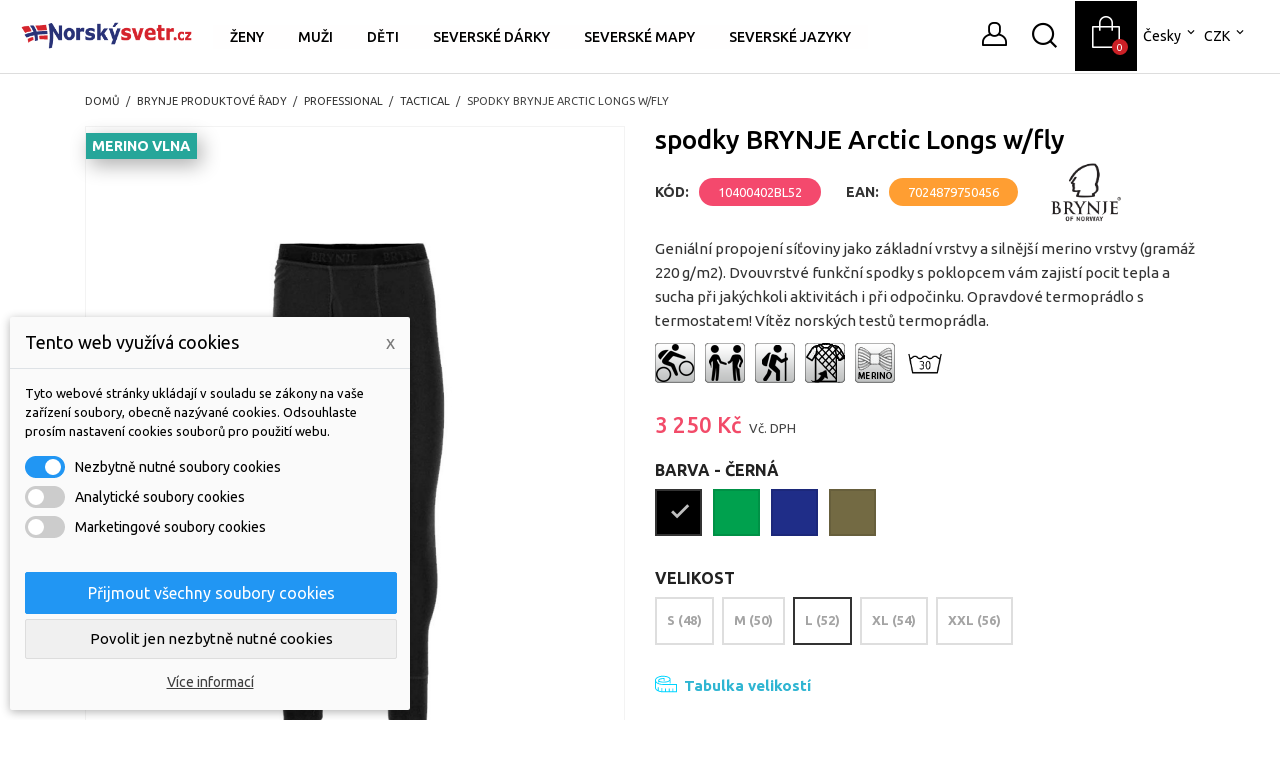

--- FILE ---
content_type: text/html; charset=utf-8
request_url: https://www.norskysvetr.cz/cs/1556-spodky-brynje-arctic-longs-w-fly.html
body_size: 29430
content:
<!doctype html>
<html lang="cs">

  <head>
    
      
  <meta charset="utf-8">


  <meta http-equiv="x-ua-compatible" content="ie=edge">



  <link rel="canonical" href="https://www.norskysvetr.cz/cs/1556-spodky-brynje-arctic-longs-w-fly.html">

  <title>spodky BRYNJE Arctic Longs w/fly</title>
  <meta name="description" content="Geniální propojení síťoviny jako základní vrstvy a silnější merino vrstvy (gramáž 220 g/m2). Dvouvrstvé funkční spodky s poklopcem vám zajistí pocit tepla a sucha při jakýchkoli aktivitách i při odpoč">
  <meta name="keywords" content="Geniální, propojení, síťoviny, jako, základní, vrstvy, silnější, merino, vrstvy, (gramáž, 220, g/m2)">
      
                  <link rel="alternate" href="https://www.norskysvetr.cz/en/1556-underwear-brynje-arctic-longs-w-fly.html" hreflang="en-us">
                  <link rel="alternate" href="https://www.norskysvetr.cz/cs/1556-spodky-brynje-arctic-longs-w-fly.html" hreflang="cs-cz">
          



  <meta name="viewport" content="width=device-width, initial-scale=1">



  <link rel="icon" type="image/vnd.microsoft.icon" href="https://www.norskysvetr.cz/img/favicon.ico?1632902877">
  <link rel="shortcut icon" type="image/x-icon" href="https://www.norskysvetr.cz/img/favicon.ico?1632902877">



    <link rel="stylesheet" href="https://www.norskysvetr.cz/themes/concept/assets/cache/theme-3879aa1707.css" type="text/css" media="all">
	<link rel="preload" as="font" href="https://www.norskysvetr.cz/themes/concept/assets/css/MaterialIcons-Regular.woff2" type="font/woff2" crossorigin="anonymous">
	<link rel="preload" as="font" href="https://www.norskysvetr.cz/themes/concept/assets/css/icomoon.woff" type="font/woff2" crossorigin="anonymous">
			<link rel="preload" href="//fonts.googleapis.com/css2?family=Ubuntu:wght@400;500;700&amp;display=swap" as="style">
		<link href="//fonts.googleapis.com/css2?family=Ubuntu:wght@400;500;700&amp;display=swap" rel="stylesheet">
		



  

  <script type="text/javascript">
        var dm_cookie_html_banner = "<style>\n\n    input:checked + .dm_slider {\n      background-color: #2196F3;\n    }\n\n    input:focus + .dm_slider {\n      box-shadow: 0 0 1px #2196F3;\n    }\n\n    .dm-cookie-popup-accept-cookies, .dm-cookie-popup-accept-cookies-save-group {\n        background-color: #2196F3;\n        border:1px solid #2196F3;\n    }\n\n    .dm-cookie-popup-accept-cookies:hover {\n        background-color: #225c9f;\n    }\n\n    .dm-cookie-popup-accept-cookies-save-group:hover {\n        background-color: #225c9f;\n    }\n\n<\/style>\n\n<div id=\"dm-cookie-popup-container\">\n\n    <div class=\"dm-cookie-popup\" style=\"display: none;\">\n\n        <div class=\"dm-cookie-popup-inner\">\n            <div class=\"dm-cookie-popup-left\">\n                <div class=\"dm-cookie-popup-headline\">Tento web vyu\u017e\u00edv\u00e1 cookies<span><a href=\"#\" class=\"dm-cookie-popup-decline-cookies-cancel-screen\">x<\/a><\/span><\/div>\n                <div class=\"dm-cookie-popup-sub-headline\">Tyto webov\u00e9 str\u00e1nky ukl\u00e1daj\u00ed v souladu se z\u00e1kony na va\u0161e za\u0159\u00edzen\u00ed soubory, obecn\u011b naz\u00fdvan\u00e9 cookies. Odsouhlaste pros\u00edm nastaven\u00ed cookies soubor\u016f pro pou\u017eit\u00ed webu.<\/div>\n            <\/div>\n        <\/div>\n\n        <div class=\"dm-cookie-popup-lower\">\n            <ul class=\"dm_cookies_variant\">\n\n                <li class=\"dm_cookies_variant_item\">\n                    <span>\n                        <label class=\"switch\">\n                            <input type=\"checkbox\" name=\"dm_cookie_group_default\" id=\"dm_cookie_group_default\" class=\"noUniform\" checked=\"checked\" disabled \/>\n                            <span class=\"dm_slider round\"><\/span>\n                        <\/label>\n                        <span class=\"dm_title_group\">Nezbytn\u011b nutn\u00e9 soubory cookies<\/span>\n                    <\/span>\n                    <p class=\"dm_cookies_more_info\">\n                        Tyto soubory cookie jsou nezbytn\u00e9 pro provoz na\u0161ich slu\u017eeb a nelze je vypnout. Obvykle se nastavuj\u00ed pouze v reakci na va\u0161e akce, jako je nap\u0159\u00edklad vytvo\u0159en\u00ed \u00fa\u010dtu nebo ulo\u017een\u00ed seznamu p\u0159\u00e1n\u00ed na pozd\u011bji.\n                    <\/p>\n                <\/li>\n                \n                <li class=\"dm_cookies_variant_item\">\n                    <span>\n                        <label class=\"switch\">\n                            <input type=\"checkbox\" name=\"dm_cookie_group_1\" id=\"dm_cookie_group_1\" class=\"noUniform\"  \/>\n                            <span class=\"dm_slider round\"><\/span>\n                        <\/label>\n                        <span class=\"dm_title_group\">Analytick\u00e9 soubory cookies<\/span>\n                    <\/span>\n                    <p class=\"dm_cookies_more_info\">Tyto soubory cookie n\u00e1m umo\u017e\u0148uj\u00ed po\u010d\u00edtat n\u00e1v\u0161t\u011bvy a provoz, abychom m\u011bli p\u0159ehled o tom, kter\u00e9 str\u00e1nky jsou nejobl\u00edben\u011bj\u0161\u00ed a jak se na na\u0161em webu n\u00e1v\u0161t\u011bvn\u00edci pohybuj\u00ed. Ve\u0161ker\u00e9 informace, kter\u00e9 tyto soubory cookie shroma\u017e\u010fuj\u00ed, jsou agregovan\u00e9, a tedy anonymn\u00ed.<\/p>\n                <\/li>\n\n                <li class=\"dm_cookies_variant_item\">\n                    <span>\n                        <label class=\"switch\">\n                            <input type=\"checkbox\" name=\"dm_cookie_group_2\" id=\"dm_cookie_group_2\" class=\"noUniform\"  \/>\n                            <span class=\"dm_slider round\"><\/span>\n                        <\/label>\n                        <span class=\"dm_title_group\">Marketingov\u00e9 soubory cookies<\/span>\n                    <\/span>\n                    <p class=\"dm_cookies_more_info\">Kdy\u017e p\u0159ijmete marketingov\u00e9 soubory cookie, d\u00e1v\u00e1te n\u00e1m souhlas um\u00edstit do va\u0161eho za\u0159\u00edzen\u00ed soubory cookie, kter\u00e9 v\u00e1m poskytnou relevantn\u00ed obsah odpov\u00eddaj\u00edc\u00ed va\u0161im z\u00e1jm\u016fm. Tyto soubory cookie mohou b\u00fdt nastaveny n\u00e1mi nebo na\u0161imi reklamn\u00edmi partnery prost\u0159ednictv\u00edm na\u0161ich str\u00e1nek. Jejich \u00fa\u010delem je vytvo\u0159it profil va\u0161ich z\u00e1jm\u016f a zobrazovat v\u00e1m relevantn\u00ed obsah na na\u0161ich webov\u00fdch str\u00e1nk\u00e1ch i na webov\u00fdch str\u00e1nk\u00e1ch t\u0159et\u00edch stran.<\/p>\n                <\/li>\n\n            <\/ul>\n        <\/div>\n\n        <div class=\"dm-cookie-popup-cms-link\">\n                            <a href=\"https:\/\/www.norskysvetr.cz\/cs\/informace\/vse-o-cookies-22\" class=\"cookie-a\">P\u0159ej\u00edt na str\u00e1nku Podrobn\u011b o cookies<\/a>\n                    <\/div>\n\n        <div class=\"dm-cookie-popup-right\">\n            <a href=\"#\" class=\"dm-cookie-popup-accept-cookies\">P\u0159ijmout v\u0161echny soubory cookies<\/a>\n            <a href=\"#\" class=\"dm-cookie-popup-accept-cookies-save-group\" style=\"display:none\">Ulo\u017eit nastaven\u00ed cookies soubor\u016f<\/a>\n            <a href=\"#\" class=\"dm-cookie-popup-decline-cookies\">Povolit jen nezbytn\u011b nutn\u00e9 cookies<\/a>\n            <a href=\"#\" class=\"dm-cookie-popup-learn-more\">V\u00edce informac\u00ed<\/a>\n        <\/div>\n\n    <\/div>\n<\/div>\n\n";
        var dm_cookies_base_url = "https:\/\/www.norskysvetr.cz\/";
        var dm_cookies_days_expires = 31;
        var dm_cookies_id_guest = 20154132;
        var dm_cookies_position = "bottomleft";
        var prestashop = {"cart":{"products":[],"totals":{"total":{"type":"total","label":"Celkem","amount":0,"value":"0\u00a0K\u010d"},"total_including_tax":{"type":"total","label":"Celkem (s DPH)","amount":0,"value":"0\u00a0K\u010d"},"total_excluding_tax":{"type":"total","label":"Celkem (bez DPH)","amount":0,"value":"0\u00a0K\u010d"}},"subtotals":{"products":{"type":"products","label":"Mezisou\u010det","amount":0,"value":"0\u00a0K\u010d"},"discounts":null,"shipping":{"type":"shipping","label":"Doprava","amount":0,"value":""},"tax":null},"products_count":0,"summary_string":"0 polo\u017eek","vouchers":{"allowed":1,"added":[]},"discounts":[],"minimalPurchase":0,"minimalPurchaseRequired":""},"currency":{"name":"\u010cesk\u00e1 koruna","iso_code":"CZK","iso_code_num":"203","sign":"K\u010d"},"customer":{"lastname":null,"firstname":null,"email":null,"birthday":null,"newsletter":null,"newsletter_date_add":null,"optin":null,"website":null,"company":null,"siret":null,"ape":null,"is_logged":false,"gender":{"type":null,"name":null},"addresses":[]},"language":{"name":"\u010cesky","iso_code":"cs","locale":"cs-CZ","language_code":"cs-cz","is_rtl":"0","date_format_lite":"d.m.Y","date_format_full":"d-m-Y H:i:s","id":2},"page":{"title":"","canonical":null,"meta":{"title":"spodky BRYNJE Arctic Longs w\/fly","description":"Geni\u00e1ln\u00ed propojen\u00ed s\u00ed\u0165oviny jako z\u00e1kladn\u00ed vrstvy a siln\u011bj\u0161\u00ed merino vrstvy (gram\u00e1\u017e 220 g\/m2). Dvouvrstv\u00e9 funk\u010dn\u00ed spodky s poklopcem v\u00e1m zajist\u00ed pocit tepla a sucha p\u0159i jak\u00fdchkoli aktivit\u00e1ch i p\u0159i odpo\u010d","keywords":"Geni\u00e1ln\u00ed, propojen\u00ed, s\u00ed\u0165oviny, jako, z\u00e1kladn\u00ed, vrstvy, siln\u011bj\u0161\u00ed, merino, vrstvy, (gram\u00e1\u017e, 220, g\/m2)","robots":"index"},"page_name":"product","body_classes":{"lang-cs":true,"lang-rtl":false,"country-CZ":true,"currency-CZK":true,"layout-full-width":true,"page-product":true,"tax-display-enabled":true,"product-id-1556":true,"product-spodky BRYNJE Arctic Longs w\/fly":true,"product-id-category-213":true,"product-id-manufacturer-7":true,"product-id-supplier-3":true,"product-available-for-order":true},"admin_notifications":[]},"shop":{"name":"Norsk\u00fdsvetr.cz","logo":"https:\/\/www.norskysvetr.cz\/img\/test-logo-1473270363.jpg","stores_icon":"https:\/\/www.norskysvetr.cz\/img\/test-logo_stores-1441658820.gif","favicon":"https:\/\/www.norskysvetr.cz\/img\/favicon.ico"},"urls":{"base_url":"https:\/\/www.norskysvetr.cz\/","current_url":"https:\/\/www.norskysvetr.cz\/cs\/1556-spodky-brynje-arctic-longs-w-fly.html","shop_domain_url":"https:\/\/www.norskysvetr.cz","img_ps_url":"https:\/\/www.norskysvetr.cz\/img\/","img_cat_url":"https:\/\/www.norskysvetr.cz\/img\/c\/","img_lang_url":"https:\/\/www.norskysvetr.cz\/img\/l\/","img_prod_url":"https:\/\/www.norskysvetr.cz\/img\/p\/","img_manu_url":"https:\/\/www.norskysvetr.cz\/img\/m\/","img_sup_url":"https:\/\/www.norskysvetr.cz\/img\/su\/","img_ship_url":"https:\/\/www.norskysvetr.cz\/img\/s\/","img_store_url":"https:\/\/www.norskysvetr.cz\/img\/st\/","img_col_url":"https:\/\/www.norskysvetr.cz\/img\/co\/","img_url":"https:\/\/www.norskysvetr.cz\/themes\/concept\/assets\/img\/","css_url":"https:\/\/www.norskysvetr.cz\/themes\/concept\/assets\/css\/","js_url":"https:\/\/www.norskysvetr.cz\/themes\/concept\/assets\/js\/","pic_url":"https:\/\/www.norskysvetr.cz\/upload\/","pages":{"address":"https:\/\/www.norskysvetr.cz\/cs\/adresa","addresses":"https:\/\/www.norskysvetr.cz\/cs\/adresy","authentication":"https:\/\/www.norskysvetr.cz\/cs\/prihlaseni","cart":"https:\/\/www.norskysvetr.cz\/cs\/kosik","category":"https:\/\/www.norskysvetr.cz\/cs\/index.php?controller=category","cms":"https:\/\/www.norskysvetr.cz\/cs\/index.php?controller=cms","contact":"https:\/\/www.norskysvetr.cz\/cs\/napiste-nam","discount":"https:\/\/www.norskysvetr.cz\/cs\/sleva","guest_tracking":"https:\/\/www.norskysvetr.cz\/cs\/sledovani-objednavky-navstevnika","history":"https:\/\/www.norskysvetr.cz\/cs\/historie-objednavek","identity":"https:\/\/www.norskysvetr.cz\/cs\/osobni-udaje","index":"https:\/\/www.norskysvetr.cz\/cs\/","my_account":"https:\/\/www.norskysvetr.cz\/cs\/muj-ucet","order_confirmation":"https:\/\/www.norskysvetr.cz\/cs\/potvrzeni-objednavky","order_detail":"https:\/\/www.norskysvetr.cz\/cs\/index.php?controller=order-detail","order_follow":"https:\/\/www.norskysvetr.cz\/cs\/sledovani-objednavky","order":"https:\/\/www.norskysvetr.cz\/cs\/objednavka","order_return":"https:\/\/www.norskysvetr.cz\/cs\/index.php?controller=order-return","order_slip":"https:\/\/www.norskysvetr.cz\/cs\/order-slip","pagenotfound":"https:\/\/www.norskysvetr.cz\/cs\/stranka-nenalezena","password":"https:\/\/www.norskysvetr.cz\/cs\/zapomenute-heslo","pdf_invoice":"https:\/\/www.norskysvetr.cz\/cs\/index.php?controller=pdf-invoice","pdf_order_return":"https:\/\/www.norskysvetr.cz\/cs\/index.php?controller=pdf-order-return","pdf_order_slip":"https:\/\/www.norskysvetr.cz\/cs\/index.php?controller=pdf-order-slip","prices_drop":"https:\/\/www.norskysvetr.cz\/cs\/slevy-akce","product":"https:\/\/www.norskysvetr.cz\/cs\/index.php?controller=product","search":"https:\/\/www.norskysvetr.cz\/cs\/hledani","sitemap":"https:\/\/www.norskysvetr.cz\/cs\/mapa-stranek","stores":"https:\/\/www.norskysvetr.cz\/cs\/partnerske-prodejny","supplier":"https:\/\/www.norskysvetr.cz\/cs\/produktove-rady","register":"https:\/\/www.norskysvetr.cz\/cs\/prihlaseni?create_account=1","order_login":"https:\/\/www.norskysvetr.cz\/cs\/objednavka?login=1"},"alternative_langs":{"en-us":"https:\/\/www.norskysvetr.cz\/en\/1556-underwear-brynje-arctic-longs-w-fly.html","cs-cz":"https:\/\/www.norskysvetr.cz\/cs\/1556-spodky-brynje-arctic-longs-w-fly.html"},"theme_assets":"\/themes\/concept\/assets\/","actions":{"logout":"https:\/\/www.norskysvetr.cz\/cs\/?mylogout="},"no_picture_image":{"bySize":{"small_default":{"url":"https:\/\/www.norskysvetr.cz\/img\/p\/cs-default-small_default.jpg","width":130,"height":173},"cart_default":{"url":"https:\/\/www.norskysvetr.cz\/img\/p\/cs-default-cart_default.jpg","width":160,"height":213},"medium_default":{"url":"https:\/\/www.norskysvetr.cz\/img\/p\/cs-default-medium_default.jpg","width":460,"height":613},"home_default":{"url":"https:\/\/www.norskysvetr.cz\/img\/p\/cs-default-home_default.jpg","width":600,"height":800},"large_default":{"url":"https:\/\/www.norskysvetr.cz\/img\/p\/cs-default-large_default.jpg","width":800,"height":1066}},"small":{"url":"https:\/\/www.norskysvetr.cz\/img\/p\/cs-default-small_default.jpg","width":130,"height":173},"medium":{"url":"https:\/\/www.norskysvetr.cz\/img\/p\/cs-default-medium_default.jpg","width":460,"height":613},"large":{"url":"https:\/\/www.norskysvetr.cz\/img\/p\/cs-default-large_default.jpg","width":800,"height":1066},"legend":""}},"configuration":{"display_taxes_label":true,"display_prices_tax_incl":true,"is_catalog":false,"show_prices":true,"opt_in":{"partner":false},"quantity_discount":{"type":"price","label":"Jedn. cena"},"voucher_enabled":1,"return_enabled":1},"field_required":[],"breadcrumb":{"links":[{"title":"Dom\u016f","url":"https:\/\/www.norskysvetr.cz\/cs\/"},{"title":"BRYNJE Produktov\u00e9 \u0159ady","url":"https:\/\/www.norskysvetr.cz\/cs\/brynje-of-norway-85"},{"title":"PROFESSIONAL","url":"https:\/\/www.norskysvetr.cz\/cs\/brynje-professional-118"},{"title":"TACTICAL","url":"https:\/\/www.norskysvetr.cz\/cs\/tactical-213"},{"title":"spodky BRYNJE Arctic Longs w\/fly","url":"https:\/\/www.norskysvetr.cz\/cs\/1556-spodky-brynje-arctic-longs-w-fly.html"}],"count":5},"link":{"protocol_link":"https:\/\/","protocol_content":"https:\/\/"},"time":1764064318,"static_token":"a4b46b9d6fd8ced66ba014365b32636c","token":"0b0718a79d29199b079f60fe9b1b8a94","debug":false};
        var psr_icon_color = "#F4496D";
        var stcolorname = {"tpl":" - <span class=\"st_color_name\">***<\/span>","lable_selector":".control-label","color_selector":".product-variants .input-color","attr_selector":".product-variants-item"};
        var wpfooterlogos_auto = false;
        var wpfooterlogos_items = 7;
        var wpfooterlogos_loop = true;
        var wpfooterlogos_pause_hover = true;
        var wpfooterlogos_scroll_items = 7;
        var wpfooterlogos_speed = 400;
        var wpimageslider_auto = true;
        var wpimageslider_effect = "fade";
        var wpimageslider_loop = true;
        var wpimageslider_pause = "6000";
        var wpimageslider_speed = 500;
      </script>



  <?php
/**
 * NOTICE OF LICENSE
 *
 * Smartsupp live chat - official plugin. Smartsupp is free live chat with visitor recording. 
 * The plugin enables you to create a free account or sign in with existing one. Pre-integrated 
 * customer info with WooCommerce (you will see names and emails of signed in webshop visitors).
 * Optional API for advanced chat box modifications.
 *
 * You must not modify, adapt or create derivative works of this source code
 *
 *  @author    Smartsupp
 *  @copyright 2021 Smartsupp.com
 *  @license   GPL-2.0+
**/ 
?>

<script type="text/javascript">
            var _smartsupp = _smartsupp || {};
            _smartsupp.key = '8897dadc6888a6aa84f82210f6ef664c8fca9d3f';
_smartsupp.cookieDomain = '.www.norskysvetr.cz';
_smartsupp.sitePlatform = 'Prestashop 1.7.7.8';
window.smartsupp||(function(d) {
                var s,c,o=smartsupp=function(){ o._.push(arguments)};o._=[];
                s=d.getElementsByTagName('script')[0];c=d.createElement('script');
                c.type='text/javascript';c.charset='utf-8';c.async=true;
                c.src='//www.smartsuppchat.com/loader.js';s.parentNode.insertBefore(c,s);
            })(document);
            </script><script type="text/javascript"></script>
<style>
    blockquote {
    box-shadow: 0px 0px 15px lightblue;
    padding: 15px;
    background: #293277;
    color: white;
    text-transform: uppercase;
    border-radius: 5px;
    line-height: 150%;
    font-size: 18px;
    font-weight: 500;
}

table.norsky {
  width: 100%;
  border-collapse: collapse;
  color: #012e57;
  background-color: #f4f8fc;
  box-shadow: 0 2px 6px rgba(0,0,0,0.08);
  margin-bottom: 40px;
}

.norsky th {
  background-color: #012e57;
  color: #fff;
  text-align: left;
  padding: 12px 16px;
  font-weight: 600;
  font-size: 0.95rem;
  letter-spacing: 0.3px;
  border-right: 1px solid #001b33;
}

.norsky th:last-child {
  border-right: none;
}

.norsky td {
  padding: 10px 16px;
  border-bottom: 1px solid #c7d6e4;
  border-right: 1px solid #d3dfeb;
  font-size: 0.95rem;
  vertical-align: middle;
  color: #012e57;
}

.norsky td:last-child {
  border-right: none;
}

.norsky tr:nth-child(even) {
  background-color: #e6eff6;
}

.norsky tr:hover {
  background-color: #d5e4f2;
  transition: background-color 0.2s ease-in-out;
}

@media screen and (max-width: 768px) {
  table.norsky {
    display: block;
    overflow-x: auto;
    white-space: nowrap;
    margin-bottom: 50px;
  }

  .norsky th, .norsky td {
    padding: 10px 12px;
    text-align: center;
    font-size: 0.9rem;
  }

  .norsky th {
    white-space: nowrap;
  }
}

</style>
 

  







    
  <meta property="og:type" content="product">
  <meta property="og:url" content="https://www.norskysvetr.cz/cs/1556-spodky-brynje-arctic-longs-w-fly.html">
  <meta property="og:title" content="spodky BRYNJE Arctic Longs w/fly">
  <meta property="og:site_name" content="Norskýsvetr.cz">
  <meta property="og:description" content="Geniální propojení síťoviny jako základní vrstvy a silnější merino vrstvy (gramáž 220 g/m2). Dvouvrstvé funkční spodky s poklopcem vám zajistí pocit tepla a sucha při jakýchkoli aktivitách i při odpoč">
  <meta property="og:image" content="https://www.norskysvetr.cz/8379-large_default/spodky-brynje-arctic-longs-w-fly.jpg">
      <meta property="product:pretax_price:amount" content="2685.950413">
    <meta property="product:pretax_price:currency" content="CZK">
    <meta property="product:price:amount" content="3250">
    <meta property="product:price:currency" content="CZK">
      <meta property="product:weight:value" content="0.800000">
  <meta property="product:weight:units" content="kg">
  
  </head>

  <body id="product" class="lang-cs country-cz currency-czk layout-full-width page-product tax-display-enabled product-id-1556 product-spodky-brynje-arctic-longs-w-fly product-id-category-213 product-id-manufacturer-7 product-id-supplier-3 product-available-for-order">

    
      
    

  <main class="animsition">    
      
              

      <header id="header">
        <div class="header-container">
        
          
  <div class="header-banner">
    
  </div>



  <nav class="header-nav">
    <div class="container">
        <div class="row">
          <div class="hidden-sm-down">
            <div class="col-md-4 col-xs-12">
              
            </div>
            <div class="col-md-8 right-nav">
                
            </div>
          </div>
          <div class="hidden-xl-up text-sm-center mobile">
            <div class="float-xs-left" id="menu-icon">
              <i class="material-icons d-inline">&#xE5D2;</i>
            </div>
            <div class="float-xs-right" id="_mobile_cart"></div>
            <div class="float-xs-right" id="_mobile_user_info"></div>
            <div class="float-xs-right" id="mobile_search"></div>
            <div class="top-logo" id="_mobile_logo"></div>
            <div class="clearfix"></div>
          </div>
        </div>
    </div>
  </nav>




  <div class="header-top">
        <div class="hidden-sm-down" id="_desktop_logo">
          <a href="https://www.norskysvetr.cz/">
            <img class="logo img-responsive" src="https://www.norskysvetr.cz/img/test-logo-1473270363.jpg" alt="Norskýsvetr.cz">
          </a>
        </div>
        <div class="col-sm-12 position-static">
          <div class="row">
            

<div class="menu clearfix js-top-menu hidden-lg-down" id="_desktop_top_menu">
    
          <ul class="top-menu" id="top-menu" data-depth="0">
                    <li class="category cat-thumb" id="category-5">
                          <a
                class="dropdown-item"
                href="https://www.norskysvetr.cz/cs/damske-obleceni-5" data-depth="0"
                              >
              <img class="category-thumbnail" src="https://www.norskysvetr.cz/img/c/5-small_default.jpg" />                                                                      <span class="float-xs-right hidden-xl-up">
                    <span data-target="#top_sub_menu_66623" data-toggle="collapse" class="navbar-toggler collapse-icons">
                      <i class="material-icons add">&#xE313;</i>
                      <i class="material-icons remove">&#xE316;</i>
                    </span>
                  </span>
                                Ženy
              </a>
                
                            <div  class="popover sub-menu js-sub-menu collapse" id="top_sub_menu_66623">
                
          <ul class="top-menu"  data-depth="1">
                    <li class="category cat-thumb" id="category-10">
                          <a
                class="dropdown-item dropdown-submenu"
                href="https://www.norskysvetr.cz/cs/damske-svetry-10" data-depth="1"
                              >
                                                                                    <span class="float-xs-right hidden-xl-up">
                    <span data-target="#top_sub_menu_98422" data-toggle="collapse" class="navbar-toggler collapse-icons">
                      <i class="material-icons add">&#xE313;</i>
                      <i class="material-icons remove">&#xE316;</i>
                    </span>
                  </span>
                                Dámské svetry
              </a>
                            <div class="category-thumbnail">
                                  <div>
                    <a class="menu-img-link" href="https://www.norskysvetr.cz/cs/damske-svetry-10"><img class="lazyload" data-src="https://www.norskysvetr.cz/img/c/10-small_default.jpg" /></a>
                  </div>  
                              </div>
                
                            <div  class="collapse" id="top_sub_menu_98422">
                
          <ul class="top-menu"  data-depth="2">
                    <li class="category cat-thumb" id="category-293">
                          <a
                class="dropdown-item"
                href="https://www.norskysvetr.cz/cs/svetry-z-bavlny-293" data-depth="2"
                              >
                                              Svetry z bavlny
              </a>
                            <div class="category-thumbnail">
                                  <div>
                    <a class="menu-img-link" href="https://www.norskysvetr.cz/cs/svetry-z-bavlny-293"><img class="lazyload" data-src="https://www.norskysvetr.cz/img/c/293-small_default.jpg" /></a>
                  </div>  
                              </div>
                
                        </li>
                    <li class="category cat-thumb" id="category-130">
                          <a
                class="dropdown-item"
                href="https://www.norskysvetr.cz/cs/damske-svetry-z-akrylu-a-vlny-130" data-depth="2"
                              >
                                              Svetry z akrylu a vlny
              </a>
                            <div class="category-thumbnail">
                                  <div>
                    <a class="menu-img-link" href="https://www.norskysvetr.cz/cs/damske-svetry-z-akrylu-a-vlny-130"><img class="lazyload" data-src="https://www.norskysvetr.cz/img/c/130-small_default.jpg" /></a>
                  </div>  
                              </div>
                
                        </li>
                    <li class="category cat-thumb" id="category-294">
                          <a
                class="dropdown-item"
                href="https://www.norskysvetr.cz/cs/svetry-z-ovci-vlny-294" data-depth="2"
                              >
                                              Svetry z ovčí vlny
              </a>
                            <div class="category-thumbnail">
                                  <div>
                    <a class="menu-img-link" href="https://www.norskysvetr.cz/cs/svetry-z-ovci-vlny-294"><img class="lazyload" data-src="https://www.norskysvetr.cz/img/c/294-small_default.jpg" /></a>
                  </div>  
                              </div>
                
                        </li>
                    <li class="category cat-thumb" id="category-295">
                          <a
                class="dropdown-item"
                href="https://www.norskysvetr.cz/cs/svetry-z-merino-vlny-xef-295" data-depth="2"
                              >
                                              Svetry z merino vlny
              </a>
                            <div class="category-thumbnail">
                                  <div>
                    <a class="menu-img-link" href="https://www.norskysvetr.cz/cs/svetry-z-merino-vlny-xef-295"><img class="lazyload" data-src="https://www.norskysvetr.cz/img/c/295-small_default.jpg" /></a>
                  </div>  
                              </div>
                
                        </li>
                    <li class="category cat-thumb" id="category-296">
                          <a
                class="dropdown-item"
                href="https://www.norskysvetr.cz/cs/svetry-windcutter-296" data-depth="2"
                              >
                                              Svetry Windcutter
              </a>
                            <div class="category-thumbnail">
                                  <div>
                    <a class="menu-img-link" href="https://www.norskysvetr.cz/cs/svetry-windcutter-296"><img class="lazyload" data-src="https://www.norskysvetr.cz/img/c/296-small_default.jpg" /></a>
                  </div>  
                              </div>
                
                        </li>
              </ul>
                      
            </div>
                      </li>
                    <li class="category cat-thumb" id="category-167">
                          <a
                class="dropdown-item dropdown-submenu"
                href="https://www.norskysvetr.cz/cs/damske-saty-a-sukne-167" data-depth="1"
                              >
                                              Dámské šaty a sukně
              </a>
                            <div class="category-thumbnail">
                                  <div>
                    <a class="menu-img-link" href="https://www.norskysvetr.cz/cs/damske-saty-a-sukne-167"><img class="lazyload" data-src="https://www.norskysvetr.cz/img/c/167-small_default.jpg" /></a>
                  </div>  
                              </div>
                
                        </li>
                    <li class="category cat-thumb" id="category-158">
                          <a
                class="dropdown-item dropdown-submenu"
                href="https://www.norskysvetr.cz/cs/damske-vesty-158" data-depth="1"
                              >
                                              Dámské vesty
              </a>
                            <div class="category-thumbnail">
                                  <div>
                    <a class="menu-img-link" href="https://www.norskysvetr.cz/cs/damske-vesty-158"><img class="lazyload" data-src="https://www.norskysvetr.cz/img/c/158-small_default.jpg" /></a>
                  </div>  
                              </div>
                
                        </li>
                    <li class="category cat-thumb" id="category-292">
                          <a
                class="dropdown-item dropdown-submenu"
                href="https://www.norskysvetr.cz/cs/damske-vesty-whu-292" data-depth="1"
                              >
                                              Dámské vesty
              </a>
                            <div class="category-thumbnail">
                                  <div>
                    <a class="menu-img-link" href="https://www.norskysvetr.cz/cs/damske-vesty-whu-292"><img class="lazyload" data-src="https://www.norskysvetr.cz/img/c/292-small_default.jpg" /></a>
                  </div>  
                              </div>
                
                        </li>
                    <li class="category cat-thumb" id="category-161">
                          <a
                class="dropdown-item dropdown-submenu"
                href="https://www.norskysvetr.cz/cs/damske-kabaty-161" data-depth="1"
                              >
                                              Dámské kabáty
              </a>
                            <div class="category-thumbnail">
                                  <div>
                    <a class="menu-img-link" href="https://www.norskysvetr.cz/cs/damske-kabaty-161"><img class="lazyload" data-src="https://www.norskysvetr.cz/img/c/161-small_default.jpg" /></a>
                  </div>  
                              </div>
                
                        </li>
                    <li class="category cat-thumb" id="category-76">
                          <a
                class="dropdown-item dropdown-submenu"
                href="https://www.norskysvetr.cz/cs/damske-funkcni-pradlo-76" data-depth="1"
                              >
                                                                                    <span class="float-xs-right hidden-xl-up">
                    <span data-target="#top_sub_menu_77846" data-toggle="collapse" class="navbar-toggler collapse-icons">
                      <i class="material-icons add">&#xE313;</i>
                      <i class="material-icons remove">&#xE316;</i>
                    </span>
                  </span>
                                Dámské funkční prádlo
              </a>
                            <div class="category-thumbnail">
                                  <div>
                    <a class="menu-img-link" href="https://www.norskysvetr.cz/cs/damske-funkcni-pradlo-76"><img class="lazyload" data-src="https://www.norskysvetr.cz/img/c/76-small_default.jpg" /></a>
                  </div>  
                              </div>
                
                            <div  class="collapse" id="top_sub_menu_77846">
                
          <ul class="top-menu"  data-depth="2">
                    <li class="category cat-thumb" id="category-119">
                          <a
                class="dropdown-item"
                href="https://www.norskysvetr.cz/cs/damske-podprsenky-119" data-depth="2"
                              >
                                              Podprsenky
              </a>
                            <div class="category-thumbnail">
                                  <div>
                    <a class="menu-img-link" href="https://www.norskysvetr.cz/cs/damske-podprsenky-119"><img class="lazyload" data-src="https://www.norskysvetr.cz/img/c/119-small_default.jpg" /></a>
                  </div>  
                              </div>
                
                        </li>
                    <li class="category cat-thumb" id="category-64">
                          <a
                class="dropdown-item"
                href="https://www.norskysvetr.cz/cs/damska-funkcni-tricka-64" data-depth="2"
                              >
                                                                                    <span class="float-xs-right hidden-xl-up">
                    <span data-target="#top_sub_menu_58226" data-toggle="collapse" class="navbar-toggler collapse-icons">
                      <i class="material-icons add">&#xE313;</i>
                      <i class="material-icons remove">&#xE316;</i>
                    </span>
                  </span>
                                Dámská funkční trička
              </a>
                            <div class="category-thumbnail">
                                  <div>
                    <a class="menu-img-link" href="https://www.norskysvetr.cz/cs/damska-funkcni-tricka-64"><img class="lazyload" data-src="https://www.norskysvetr.cz/img/c/64-small_default.jpg" /></a>
                  </div>  
                              </div>
                
                            <div  class="collapse" id="top_sub_menu_58226">
                
          <ul class="top-menu"  data-depth="3">
                    <li class="category cat-thumb" id="category-133">
                          <a
                class="dropdown-item"
                href="https://www.norskysvetr.cz/cs/damske-sitoviny-z-merino-vlny-133" data-depth="3"
                              >
                                              Síťoviny z merino vlny
              </a>
                            <div class="category-thumbnail">
                                  <div>
                    <a class="menu-img-link" href="https://www.norskysvetr.cz/cs/damske-sitoviny-z-merino-vlny-133"><img class="lazyload" data-src="https://www.norskysvetr.cz/img/c/133-small_default.jpg" /></a>
                  </div>  
                              </div>
                
                        </li>
                    <li class="category cat-thumb" id="category-284">
                          <a
                class="dropdown-item"
                href="https://www.norskysvetr.cz/cs/damske-sitoviny-z-polypropylenu-284" data-depth="3"
                              >
                                              Dámské síťoviny z polypropylenu
              </a>
                            <div class="category-thumbnail">
                                  <div>
                    <a class="menu-img-link" href="https://www.norskysvetr.cz/cs/damske-sitoviny-z-polypropylenu-284"><img class="lazyload" data-src="https://www.norskysvetr.cz/img/c/284-small_default.jpg" /></a>
                  </div>  
                              </div>
                
                        </li>
                    <li class="category cat-thumb" id="category-134">
                          <a
                class="dropdown-item"
                href="https://www.norskysvetr.cz/cs/damska-trika-z-merino-vlny-134" data-depth="3"
                              >
                                              Trika z merino vlny
              </a>
                            <div class="category-thumbnail">
                                  <div>
                    <a class="menu-img-link" href="https://www.norskysvetr.cz/cs/damska-trika-z-merino-vlny-134"><img class="lazyload" data-src="https://www.norskysvetr.cz/img/c/134-small_default.jpg" /></a>
                  </div>  
                              </div>
                
                        </li>
                    <li class="category cat-thumb" id="category-135">
                          <a
                class="dropdown-item"
                href="https://www.norskysvetr.cz/cs/damske-dvojvrstve-rolaky-a-trika-135" data-depth="3"
                              >
                                              Dvojvrstvé
              </a>
                            <div class="category-thumbnail">
                                  <div>
                    <a class="menu-img-link" href="https://www.norskysvetr.cz/cs/damske-dvojvrstve-rolaky-a-trika-135"><img class="lazyload" data-src="https://www.norskysvetr.cz/img/c/135-small_default.jpg" /></a>
                  </div>  
                              </div>
                
                        </li>
              </ul>
                      
            </div>
                      </li>
                    <li class="category cat-thumb" id="category-75">
                          <a
                class="dropdown-item"
                href="https://www.norskysvetr.cz/cs/damske-spodky-75" data-depth="2"
                              >
                                              Dámské spodky
              </a>
                            <div class="category-thumbnail">
                                  <div>
                    <a class="menu-img-link" href="https://www.norskysvetr.cz/cs/damske-spodky-75"><img class="lazyload" data-src="https://www.norskysvetr.cz/img/c/75-small_default.jpg" /></a>
                  </div>  
                              </div>
                
                        </li>
                    <li class="category cat-thumb" id="category-82">
                          <a
                class="dropdown-item"
                href="https://www.norskysvetr.cz/cs/damske-funkcni-bundy-82" data-depth="2"
                              >
                                              Dámské funkční mikiny
              </a>
                            <div class="category-thumbnail">
                                  <div>
                    <a class="menu-img-link" href="https://www.norskysvetr.cz/cs/damske-funkcni-bundy-82"><img class="lazyload" data-src="https://www.norskysvetr.cz/img/c/82-small_default.jpg" /></a>
                  </div>  
                              </div>
                
                        </li>
                    <li class="category cat-thumb" id="category-79">
                          <a
                class="dropdown-item"
                href="https://www.norskysvetr.cz/cs/damske-funkcni-cepice-79" data-depth="2"
                              >
                                              Dámské funkční čepice
              </a>
                            <div class="category-thumbnail">
                                  <div>
                    <a class="menu-img-link" href="https://www.norskysvetr.cz/cs/damske-funkcni-cepice-79"><img class="lazyload" data-src="https://www.norskysvetr.cz/img/c/79-small_default.jpg" /></a>
                  </div>  
                              </div>
                
                        </li>
              </ul>
                      
            </div>
                      </li>
                    <li class="category cat-thumb" id="category-6">
                          <a
                class="dropdown-item dropdown-submenu"
                href="https://www.norskysvetr.cz/cs/damske-doplnky-6" data-depth="1"
                              >
                                                                                    <span class="float-xs-right hidden-xl-up">
                    <span data-target="#top_sub_menu_88148" data-toggle="collapse" class="navbar-toggler collapse-icons">
                      <i class="material-icons add">&#xE313;</i>
                      <i class="material-icons remove">&#xE316;</i>
                    </span>
                  </span>
                                Dámské doplňky
              </a>
                            <div class="category-thumbnail">
                                  <div>
                    <a class="menu-img-link" href="https://www.norskysvetr.cz/cs/damske-doplnky-6"><img class="lazyload" data-src="https://www.norskysvetr.cz/img/c/6-small_default.jpg" /></a>
                  </div>  
                              </div>
                
                            <div  class="collapse" id="top_sub_menu_88148">
                
          <ul class="top-menu"  data-depth="2">
                    <li class="category cat-thumb" id="category-61">
                          <a
                class="dropdown-item"
                href="https://www.norskysvetr.cz/cs/damske-cepice-61" data-depth="2"
                              >
                                              Dámské čepice
              </a>
                            <div class="category-thumbnail">
                                  <div>
                    <a class="menu-img-link" href="https://www.norskysvetr.cz/cs/damske-cepice-61"><img class="lazyload" data-src="https://www.norskysvetr.cz/img/c/61-small_default.jpg" /></a>
                  </div>  
                              </div>
                
                        </li>
                    <li class="category cat-thumb" id="category-285">
                          <a
                class="dropdown-item"
                href="https://www.norskysvetr.cz/cs/damske-celenky-285" data-depth="2"
                              >
                                              Dámské čelenky
              </a>
                            <div class="category-thumbnail">
                                  <div>
                    <a class="menu-img-link" href="https://www.norskysvetr.cz/cs/damske-celenky-285"><img class="lazyload" data-src="https://www.norskysvetr.cz/img/c/285-small_default.jpg" /></a>
                  </div>  
                              </div>
                
                        </li>
                    <li class="category cat-thumb" id="category-62">
                          <a
                class="dropdown-item"
                href="https://www.norskysvetr.cz/cs/damske-rukavice-62" data-depth="2"
                              >
                                              Dámské rukavice
              </a>
                            <div class="category-thumbnail">
                                  <div>
                    <a class="menu-img-link" href="https://www.norskysvetr.cz/cs/damske-rukavice-62"><img class="lazyload" data-src="https://www.norskysvetr.cz/img/c/62-small_default.jpg" /></a>
                  </div>  
                              </div>
                
                        </li>
                    <li class="category cat-thumb" id="category-63">
                          <a
                class="dropdown-item"
                href="https://www.norskysvetr.cz/cs/damske-ponozky-63" data-depth="2"
                              >
                                              Dámské ponožky
              </a>
                            <div class="category-thumbnail">
                                  <div>
                    <a class="menu-img-link" href="https://www.norskysvetr.cz/cs/damske-ponozky-63"><img class="lazyload" data-src="https://www.norskysvetr.cz/img/c/63-small_default.jpg" /></a>
                  </div>  
                              </div>
                
                        </li>
                    <li class="category cat-thumb" id="category-71">
                          <a
                class="dropdown-item"
                href="https://www.norskysvetr.cz/cs/damske-saly-71" data-depth="2"
                              >
                                              Dámské šály
              </a>
                            <div class="category-thumbnail">
                                  <div>
                    <a class="menu-img-link" href="https://www.norskysvetr.cz/cs/damske-saly-71"><img class="lazyload" data-src="https://www.norskysvetr.cz/img/c/71-small_default.jpg" /></a>
                  </div>  
                              </div>
                
                        </li>
                    <li class="category cat-thumb" id="category-164">
                          <a
                class="dropdown-item"
                href="https://www.norskysvetr.cz/cs/damska-ponca-164" data-depth="2"
                              >
                                              Dámská ponča
              </a>
                            <div class="category-thumbnail">
                                  <div>
                    <a class="menu-img-link" href="https://www.norskysvetr.cz/cs/damska-ponca-164"><img class="lazyload" data-src="https://www.norskysvetr.cz/img/c/164-small_default.jpg" /></a>
                  </div>  
                              </div>
                
                        </li>
              </ul>
                      
            </div>
                      </li>
                    <li class="category cat-thumb" id="category-166">
                          <a
                class="dropdown-item dropdown-submenu"
                href="https://www.norskysvetr.cz/cs/damska-tricka-166" data-depth="1"
                              >
                                              Dámská trička
              </a>
                            <div class="category-thumbnail">
                                  <div>
                    <a class="menu-img-link" href="https://www.norskysvetr.cz/cs/damska-tricka-166"><img class="lazyload" data-src="https://www.norskysvetr.cz/img/c/166-small_default.jpg" /></a>
                  </div>  
                              </div>
                
                        </li>
                    <li class="category cat-thumb" id="category-172">
                          <a
                class="dropdown-item dropdown-submenu"
                href="https://www.norskysvetr.cz/cs/damske-kalhoty-172" data-depth="1"
                              >
                                              Dámské kalhoty
              </a>
                            <div class="category-thumbnail">
                                  <div>
                    <a class="menu-img-link" href="https://www.norskysvetr.cz/cs/damske-kalhoty-172"><img class="lazyload" data-src="https://www.norskysvetr.cz/img/c/172-small_default.jpg" /></a>
                  </div>  
                              </div>
                
                        </li>
                    <li class="category cat-thumb" id="category-11">
                          <a
                class="dropdown-item dropdown-submenu"
                href="https://www.norskysvetr.cz/cs/damske-mikiny-11" data-depth="1"
                              >
                                              Dámské mikiny
              </a>
                            <div class="category-thumbnail">
                                  <div>
                    <a class="menu-img-link" href="https://www.norskysvetr.cz/cs/damske-mikiny-11"><img class="lazyload" data-src="https://www.norskysvetr.cz/img/c/11-small_default.jpg" /></a>
                  </div>  
                              </div>
                
                        </li>
                    <li class="category cat-thumb" id="category-12">
                          <a
                class="dropdown-item dropdown-submenu"
                href="https://www.norskysvetr.cz/cs/damske-bundy-12" data-depth="1"
                              >
                                              Dámské bundy
              </a>
                            <div class="category-thumbnail">
                                  <div>
                    <a class="menu-img-link" href="https://www.norskysvetr.cz/cs/damske-bundy-12"><img class="lazyload" data-src="https://www.norskysvetr.cz/img/c/12-small_default.jpg" /></a>
                  </div>  
                              </div>
                
                        </li>
                    <li class="category cat-thumb" id="category-174">
                          <a
                class="dropdown-item dropdown-submenu"
                href="https://www.norskysvetr.cz/cs/damske-sortky-174" data-depth="1"
                              >
                                              Dámské šortky
              </a>
                            <div class="category-thumbnail">
                                  <div>
                    <a class="menu-img-link" href="https://www.norskysvetr.cz/cs/damske-sortky-174"><img class="lazyload" data-src="https://www.norskysvetr.cz/img/c/174-small_default.jpg" /></a>
                  </div>  
                              </div>
                
                        </li>
              </ul>
                      
            </div>
                      </li>
                    <li class="category cat-thumb" id="category-4">
                          <a
                class="dropdown-item"
                href="https://www.norskysvetr.cz/cs/panske-obleceni-4" data-depth="0"
                              >
              <img class="category-thumbnail" src="https://www.norskysvetr.cz/img/c/4-small_default.jpg" />                                                                      <span class="float-xs-right hidden-xl-up">
                    <span data-target="#top_sub_menu_34944" data-toggle="collapse" class="navbar-toggler collapse-icons">
                      <i class="material-icons add">&#xE313;</i>
                      <i class="material-icons remove">&#xE316;</i>
                    </span>
                  </span>
                                Muži
              </a>
                
                            <div  class="popover sub-menu js-sub-menu collapse" id="top_sub_menu_34944">
                
          <ul class="top-menu"  data-depth="1">
                    <li class="category cat-thumb" id="category-7">
                          <a
                class="dropdown-item dropdown-submenu"
                href="https://www.norskysvetr.cz/cs/panske-svetry-7" data-depth="1"
                              >
                                                                                    <span class="float-xs-right hidden-xl-up">
                    <span data-target="#top_sub_menu_14047" data-toggle="collapse" class="navbar-toggler collapse-icons">
                      <i class="material-icons add">&#xE313;</i>
                      <i class="material-icons remove">&#xE316;</i>
                    </span>
                  </span>
                                Pánské svetry
              </a>
                            <div class="category-thumbnail">
                                  <div>
                    <a class="menu-img-link" href="https://www.norskysvetr.cz/cs/panske-svetry-7"><img class="lazyload" data-src="https://www.norskysvetr.cz/img/c/7-small_default.jpg" /></a>
                  </div>  
                              </div>
                
                            <div  class="collapse" id="top_sub_menu_14047">
                
          <ul class="top-menu"  data-depth="2">
                    <li class="category cat-thumb" id="category-142">
                          <a
                class="dropdown-item"
                href="https://www.norskysvetr.cz/cs/panske-svetry-z-bavlny-142" data-depth="2"
                              >
                                              Svetry z bavlny
              </a>
                            <div class="category-thumbnail">
                                  <div>
                    <a class="menu-img-link" href="https://www.norskysvetr.cz/cs/panske-svetry-z-bavlny-142"><img class="lazyload" data-src="https://www.norskysvetr.cz/img/c/142-small_default.jpg" /></a>
                  </div>  
                              </div>
                
                        </li>
                    <li class="category cat-thumb" id="category-143">
                          <a
                class="dropdown-item"
                href="https://www.norskysvetr.cz/cs/panske-svetry-z-akrylu-a-vlny-143" data-depth="2"
                              >
                                              Svetry z akrylu a vlny
              </a>
                            <div class="category-thumbnail">
                                  <div>
                    <a class="menu-img-link" href="https://www.norskysvetr.cz/cs/panske-svetry-z-akrylu-a-vlny-143"><img class="lazyload" data-src="https://www.norskysvetr.cz/img/c/143-small_default.jpg" /></a>
                  </div>  
                              </div>
                
                        </li>
                    <li class="category cat-thumb" id="category-141">
                          <a
                class="dropdown-item"
                href="https://www.norskysvetr.cz/cs/panske-svetry-z-ovci-vlny-141" data-depth="2"
                              >
                                              Svetry z ovčí vlny
              </a>
                            <div class="category-thumbnail">
                                  <div>
                    <a class="menu-img-link" href="https://www.norskysvetr.cz/cs/panske-svetry-z-ovci-vlny-141"><img class="lazyload" data-src="https://www.norskysvetr.cz/img/c/141-small_default.jpg" /></a>
                  </div>  
                              </div>
                
                        </li>
                    <li class="category cat-thumb" id="category-140">
                          <a
                class="dropdown-item"
                href="https://www.norskysvetr.cz/cs/panske-svetry-z-merino-vlny-140" data-depth="2"
                              >
                                              Svetry z merino vlny
              </a>
                            <div class="category-thumbnail">
                                  <div>
                    <a class="menu-img-link" href="https://www.norskysvetr.cz/cs/panske-svetry-z-merino-vlny-140"><img class="lazyload" data-src="https://www.norskysvetr.cz/img/c/140-small_default.jpg" /></a>
                  </div>  
                              </div>
                
                        </li>
                    <li class="category cat-thumb" id="category-139">
                          <a
                class="dropdown-item"
                href="https://www.norskysvetr.cz/cs/panske-svetry-windcutter-139" data-depth="2"
                              >
                                              Svetry Windcutter
              </a>
                            <div class="category-thumbnail">
                                  <div>
                    <a class="menu-img-link" href="https://www.norskysvetr.cz/cs/panske-svetry-windcutter-139"><img class="lazyload" data-src="https://www.norskysvetr.cz/img/c/139-small_default.jpg" /></a>
                  </div>  
                              </div>
                
                        </li>
              </ul>
                      
            </div>
                      </li>
                    <li class="category cat-thumb" id="category-9">
                          <a
                class="dropdown-item dropdown-submenu"
                href="https://www.norskysvetr.cz/cs/panske-mikiny-9" data-depth="1"
                              >
                                              Pánské mikiny
              </a>
                            <div class="category-thumbnail">
                                  <div>
                    <a class="menu-img-link" href="https://www.norskysvetr.cz/cs/panske-mikiny-9"><img class="lazyload" data-src="https://www.norskysvetr.cz/img/c/9-small_default.jpg" /></a>
                  </div>  
                              </div>
                
                        </li>
                    <li class="category cat-thumb" id="category-159">
                          <a
                class="dropdown-item dropdown-submenu"
                href="https://www.norskysvetr.cz/cs/panske-vesty-159" data-depth="1"
                              >
                                              Pánské vesty
              </a>
                            <div class="category-thumbnail">
                                  <div>
                    <a class="menu-img-link" href="https://www.norskysvetr.cz/cs/panske-vesty-159"><img class="lazyload" data-src="https://www.norskysvetr.cz/img/c/159-small_default.jpg" /></a>
                  </div>  
                              </div>
                
                        </li>
                    <li class="category cat-thumb" id="category-8">
                          <a
                class="dropdown-item dropdown-submenu"
                href="https://www.norskysvetr.cz/cs/panske-bundy-8" data-depth="1"
                              >
                                              Pánské bundy
              </a>
                            <div class="category-thumbnail">
                                  <div>
                    <a class="menu-img-link" href="https://www.norskysvetr.cz/cs/panske-bundy-8"><img class="lazyload" data-src="https://www.norskysvetr.cz/img/c/8-small_default.jpg" /></a>
                  </div>  
                              </div>
                
                        </li>
                    <li class="category cat-thumb" id="category-74">
                          <a
                class="dropdown-item dropdown-submenu"
                href="https://www.norskysvetr.cz/cs/panske-funkcni-pradlo-74" data-depth="1"
                              >
                                                                                    <span class="float-xs-right hidden-xl-up">
                    <span data-target="#top_sub_menu_62031" data-toggle="collapse" class="navbar-toggler collapse-icons">
                      <i class="material-icons add">&#xE313;</i>
                      <i class="material-icons remove">&#xE316;</i>
                    </span>
                  </span>
                                Pánské funkční prádlo
              </a>
                            <div class="category-thumbnail">
                                  <div>
                    <a class="menu-img-link" href="https://www.norskysvetr.cz/cs/panske-funkcni-pradlo-74"><img class="lazyload" data-src="https://www.norskysvetr.cz/img/c/74-small_default.jpg" /></a>
                  </div>  
                              </div>
                
                            <div  class="collapse" id="top_sub_menu_62031">
                
          <ul class="top-menu"  data-depth="2">
                    <li class="category cat-thumb" id="category-77">
                          <a
                class="dropdown-item"
                href="https://www.norskysvetr.cz/cs/panska-funkcni-tricka-77" data-depth="2"
                              >
                                                                                    <span class="float-xs-right hidden-xl-up">
                    <span data-target="#top_sub_menu_77603" data-toggle="collapse" class="navbar-toggler collapse-icons">
                      <i class="material-icons add">&#xE313;</i>
                      <i class="material-icons remove">&#xE316;</i>
                    </span>
                  </span>
                                Pánská funkční trička
              </a>
                            <div class="category-thumbnail">
                                  <div>
                    <a class="menu-img-link" href="https://www.norskysvetr.cz/cs/panska-funkcni-tricka-77"><img class="lazyload" data-src="https://www.norskysvetr.cz/img/c/77-small_default.jpg" /></a>
                  </div>  
                              </div>
                
                            <div  class="collapse" id="top_sub_menu_77603">
                
          <ul class="top-menu"  data-depth="3">
                    <li class="category cat-thumb" id="category-124">
                          <a
                class="dropdown-item"
                href="https://www.norskysvetr.cz/cs/panske-sitoviny-z-merino-vlny-124" data-depth="3"
                              >
                                              Síťoviny z merino vlny
              </a>
                            <div class="category-thumbnail">
                                  <div>
                    <a class="menu-img-link" href="https://www.norskysvetr.cz/cs/panske-sitoviny-z-merino-vlny-124"><img class="lazyload" data-src="https://www.norskysvetr.cz/img/c/124-small_default.jpg" /></a>
                  </div>  
                              </div>
                
                        </li>
                    <li class="category cat-thumb" id="category-125">
                          <a
                class="dropdown-item"
                href="https://www.norskysvetr.cz/cs/sitoviny-z-polypropylenu-125" data-depth="3"
                              >
                                              Síťoviny z polypropylenu
              </a>
                            <div class="category-thumbnail">
                                  <div>
                    <a class="menu-img-link" href="https://www.norskysvetr.cz/cs/sitoviny-z-polypropylenu-125"><img class="lazyload" data-src="https://www.norskysvetr.cz/img/c/125-small_default.jpg" /></a>
                  </div>  
                              </div>
                
                        </li>
                    <li class="category cat-thumb" id="category-127">
                          <a
                class="dropdown-item"
                href="https://www.norskysvetr.cz/cs/panska-trika-z-merino-vlny-127" data-depth="3"
                              >
                                              Trika z merino vlny
              </a>
                            <div class="category-thumbnail">
                                  <div>
                    <a class="menu-img-link" href="https://www.norskysvetr.cz/cs/panska-trika-z-merino-vlny-127"><img class="lazyload" data-src="https://www.norskysvetr.cz/img/c/127-small_default.jpg" /></a>
                  </div>  
                              </div>
                
                        </li>
                    <li class="category cat-thumb" id="category-123">
                          <a
                class="dropdown-item"
                href="https://www.norskysvetr.cz/cs/panske-dvojvrstve-rolaky-a-trika-123" data-depth="3"
                              >
                                              Dvojvrstvé
              </a>
                            <div class="category-thumbnail">
                                  <div>
                    <a class="menu-img-link" href="https://www.norskysvetr.cz/cs/panske-dvojvrstve-rolaky-a-trika-123"><img class="lazyload" data-src="https://www.norskysvetr.cz/img/c/123-small_default.jpg" /></a>
                  </div>  
                              </div>
                
                        </li>
              </ul>
                      
            </div>
                      </li>
                    <li class="category cat-thumb" id="category-73">
                          <a
                class="dropdown-item"
                href="https://www.norskysvetr.cz/cs/panske-spodky-73" data-depth="2"
                              >
                                              Pánské spodky
              </a>
                            <div class="category-thumbnail">
                                  <div>
                    <a class="menu-img-link" href="https://www.norskysvetr.cz/cs/panske-spodky-73"><img class="lazyload" data-src="https://www.norskysvetr.cz/img/c/73-small_default.jpg" /></a>
                  </div>  
                              </div>
                
                        </li>
                    <li class="category cat-thumb" id="category-81">
                          <a
                class="dropdown-item"
                href="https://www.norskysvetr.cz/cs/funkcni-bundy-81" data-depth="2"
                              >
                                              Funkční bundy
              </a>
                            <div class="category-thumbnail">
                                  <div>
                    <a class="menu-img-link" href="https://www.norskysvetr.cz/cs/funkcni-bundy-81"><img class="lazyload" data-src="https://www.norskysvetr.cz/img/c/81-small_default.jpg" /></a>
                  </div>  
                              </div>
                
                        </li>
                    <li class="category cat-thumb" id="category-78">
                          <a
                class="dropdown-item"
                href="https://www.norskysvetr.cz/cs/panske-funkcni-cepice-78" data-depth="2"
                              >
                                              Pánské funkční čepice
              </a>
                            <div class="category-thumbnail">
                                  <div>
                    <a class="menu-img-link" href="https://www.norskysvetr.cz/cs/panske-funkcni-cepice-78"><img class="lazyload" data-src="https://www.norskysvetr.cz/img/c/78-small_default.jpg" /></a>
                  </div>  
                              </div>
                
                        </li>
                    <li class="category cat-thumb" id="category-80">
                          <a
                class="dropdown-item"
                href="https://www.norskysvetr.cz/cs/panske-funkcni-ponozky-80" data-depth="2"
                              >
                                              Pánské funkční ponožky
              </a>
                            <div class="category-thumbnail">
                                  <div>
                    <a class="menu-img-link" href="https://www.norskysvetr.cz/cs/panske-funkcni-ponozky-80"><img class="lazyload" data-src="https://www.norskysvetr.cz/img/c/80-small_default.jpg" /></a>
                  </div>  
                              </div>
                
                        </li>
              </ul>
                      
            </div>
                      </li>
                    <li class="category cat-thumb" id="category-70">
                          <a
                class="dropdown-item dropdown-submenu"
                href="https://www.norskysvetr.cz/cs/panske-doplnky-70" data-depth="1"
                              >
                                                                                    <span class="float-xs-right hidden-xl-up">
                    <span data-target="#top_sub_menu_34320" data-toggle="collapse" class="navbar-toggler collapse-icons">
                      <i class="material-icons add">&#xE313;</i>
                      <i class="material-icons remove">&#xE316;</i>
                    </span>
                  </span>
                                Pánské doplňky
              </a>
                            <div class="category-thumbnail">
                                  <div>
                    <a class="menu-img-link" href="https://www.norskysvetr.cz/cs/panske-doplnky-70"><img class="lazyload" data-src="https://www.norskysvetr.cz/img/c/70-small_default.jpg" /></a>
                  </div>  
                              </div>
                
                            <div  class="collapse" id="top_sub_menu_34320">
                
          <ul class="top-menu"  data-depth="2">
                    <li class="category cat-thumb" id="category-58">
                          <a
                class="dropdown-item"
                href="https://www.norskysvetr.cz/cs/panske-cepice-58" data-depth="2"
                              >
                                              Pánské čepice
              </a>
                            <div class="category-thumbnail">
                                  <div>
                    <a class="menu-img-link" href="https://www.norskysvetr.cz/cs/panske-cepice-58"><img class="lazyload" data-src="https://www.norskysvetr.cz/img/c/58-small_default.jpg" /></a>
                  </div>  
                              </div>
                
                        </li>
                    <li class="category cat-thumb" id="category-286">
                          <a
                class="dropdown-item"
                href="https://www.norskysvetr.cz/cs/panske-celenky-286" data-depth="2"
                              >
                                              Pánské čelenky
              </a>
                            <div class="category-thumbnail">
                                  <div>
                    <a class="menu-img-link" href="https://www.norskysvetr.cz/cs/panske-celenky-286"><img class="lazyload" data-src="https://www.norskysvetr.cz/img/c/286-small_default.jpg" /></a>
                  </div>  
                              </div>
                
                        </li>
                    <li class="category cat-thumb" id="category-59">
                          <a
                class="dropdown-item"
                href="https://www.norskysvetr.cz/cs/panske-rukavice-59" data-depth="2"
                              >
                                              Pánské rukavice
              </a>
                            <div class="category-thumbnail">
                                  <div>
                    <a class="menu-img-link" href="https://www.norskysvetr.cz/cs/panske-rukavice-59"><img class="lazyload" data-src="https://www.norskysvetr.cz/img/c/59-small_default.jpg" /></a>
                  </div>  
                              </div>
                
                        </li>
                    <li class="category cat-thumb" id="category-60">
                          <a
                class="dropdown-item"
                href="https://www.norskysvetr.cz/cs/panske-ponozky-60" data-depth="2"
                              >
                                              Pánské ponožky
              </a>
                            <div class="category-thumbnail">
                                  <div>
                    <a class="menu-img-link" href="https://www.norskysvetr.cz/cs/panske-ponozky-60"><img class="lazyload" data-src="https://www.norskysvetr.cz/img/c/60-small_default.jpg" /></a>
                  </div>  
                              </div>
                
                        </li>
                    <li class="category cat-thumb" id="category-72">
                          <a
                class="dropdown-item"
                href="https://www.norskysvetr.cz/cs/panske-saly-72" data-depth="2"
                              >
                                              Pánské šály
              </a>
                            <div class="category-thumbnail">
                                  <div>
                    <a class="menu-img-link" href="https://www.norskysvetr.cz/cs/panske-saly-72"><img class="lazyload" data-src="https://www.norskysvetr.cz/img/c/72-small_default.jpg" /></a>
                  </div>  
                              </div>
                
                        </li>
              </ul>
                      
            </div>
                      </li>
                    <li class="category cat-thumb" id="category-65">
                          <a
                class="dropdown-item dropdown-submenu"
                href="https://www.norskysvetr.cz/cs/panska-tricka-65" data-depth="1"
                              >
                                              Pánská trička
              </a>
                            <div class="category-thumbnail">
                                  <div>
                    <a class="menu-img-link" href="https://www.norskysvetr.cz/cs/panska-tricka-65"><img class="lazyload" data-src="https://www.norskysvetr.cz/img/c/65-small_default.jpg" /></a>
                  </div>  
                              </div>
                
                        </li>
                    <li class="category cat-thumb" id="category-173">
                          <a
                class="dropdown-item dropdown-submenu"
                href="https://www.norskysvetr.cz/cs/panske-kalhoty-173" data-depth="1"
                              >
                                              Pánské kalhoty
              </a>
                            <div class="category-thumbnail">
                                  <div>
                    <a class="menu-img-link" href="https://www.norskysvetr.cz/cs/panske-kalhoty-173"><img class="lazyload" data-src="https://www.norskysvetr.cz/img/c/173-small_default.jpg" /></a>
                  </div>  
                              </div>
                
                        </li>
                    <li class="category cat-thumb" id="category-22">
                          <a
                class="dropdown-item dropdown-submenu"
                href="https://www.norskysvetr.cz/cs/sortky-22" data-depth="1"
                              >
                                              Pánské šortky
              </a>
                            <div class="category-thumbnail">
                                  <div>
                    <a class="menu-img-link" href="https://www.norskysvetr.cz/cs/sortky-22"><img class="lazyload" data-src="https://www.norskysvetr.cz/img/c/22-small_default.jpg" /></a>
                  </div>  
                              </div>
                
                        </li>
              </ul>
                      
            </div>
                      </li>
                    <li class="category cat-thumb" id="category-66">
                          <a
                class="dropdown-item"
                href="https://www.norskysvetr.cz/cs/detske-obleceni-66" data-depth="0"
                              >
              <img class="category-thumbnail" src="https://www.norskysvetr.cz/img/c/66-small_default.jpg" />                                                                      <span class="float-xs-right hidden-xl-up">
                    <span data-target="#top_sub_menu_1399" data-toggle="collapse" class="navbar-toggler collapse-icons">
                      <i class="material-icons add">&#xE313;</i>
                      <i class="material-icons remove">&#xE316;</i>
                    </span>
                  </span>
                                Děti
              </a>
                
                            <div  class="popover sub-menu js-sub-menu collapse" id="top_sub_menu_1399">
                
          <ul class="top-menu"  data-depth="1">
                    <li class="category cat-thumb" id="category-67">
                          <a
                class="dropdown-item dropdown-submenu"
                href="https://www.norskysvetr.cz/cs/detske-svetry-67" data-depth="1"
                              >
                                              Dětské svetry
              </a>
                            <div class="category-thumbnail">
                                  <div>
                    <a class="menu-img-link" href="https://www.norskysvetr.cz/cs/detske-svetry-67"><img class="lazyload" data-src="https://www.norskysvetr.cz/img/c/67-small_default.jpg" /></a>
                  </div>  
                              </div>
                
                        </li>
                    <li class="category cat-thumb" id="category-113">
                          <a
                class="dropdown-item dropdown-submenu"
                href="https://www.norskysvetr.cz/cs/detske-funkcni-pradlo-113" data-depth="1"
                              >
                                              Dětské funkční prádlo
              </a>
                            <div class="category-thumbnail">
                                  <div>
                    <a class="menu-img-link" href="https://www.norskysvetr.cz/cs/detske-funkcni-pradlo-113"><img class="lazyload" data-src="https://www.norskysvetr.cz/img/c/113-small_default.jpg" /></a>
                  </div>  
                              </div>
                
                        </li>
                    <li class="category cat-thumb" id="category-68">
                          <a
                class="dropdown-item dropdown-submenu"
                href="https://www.norskysvetr.cz/cs/detske-cepice-68" data-depth="1"
                              >
                                              Dětské čepice
              </a>
                            <div class="category-thumbnail">
                                  <div>
                    <a class="menu-img-link" href="https://www.norskysvetr.cz/cs/detske-cepice-68"><img class="lazyload" data-src="https://www.norskysvetr.cz/img/c/68-small_default.jpg" /></a>
                  </div>  
                              </div>
                
                        </li>
                    <li class="category cat-thumb" id="category-221">
                          <a
                class="dropdown-item dropdown-submenu"
                href="https://www.norskysvetr.cz/cs/detske-funkcni-cepice-221" data-depth="1"
                              >
                                              Dětské funkční čepice
              </a>
                            <div class="category-thumbnail">
                                  <div>
                    <a class="menu-img-link" href="https://www.norskysvetr.cz/cs/detske-funkcni-cepice-221"><img class="lazyload" data-src="https://www.norskysvetr.cz/img/c/221-small_default.jpg" /></a>
                  </div>  
                              </div>
                
                        </li>
                    <li class="category cat-thumb" id="category-283">
                          <a
                class="dropdown-item dropdown-submenu"
                href="https://www.norskysvetr.cz/cs/detske-rukavice-283" data-depth="1"
                              >
                                              Dětské rukavice
              </a>
                            <div class="category-thumbnail">
                                  <div>
                    <a class="menu-img-link" href="https://www.norskysvetr.cz/cs/detske-rukavice-283"><img class="lazyload" data-src="https://www.norskysvetr.cz/img/c/283-small_default.jpg" /></a>
                  </div>  
                              </div>
                
                        </li>
                    <li class="category cat-thumb" id="category-69">
                          <a
                class="dropdown-item dropdown-submenu"
                href="https://www.norskysvetr.cz/cs/detske-doplnky-69" data-depth="1"
                              >
                                              Dětské doplňky
              </a>
                            <div class="category-thumbnail">
                                  <div>
                    <a class="menu-img-link" href="https://www.norskysvetr.cz/cs/detske-doplnky-69"><img class="lazyload" data-src="https://www.norskysvetr.cz/img/c/69-small_default.jpg" /></a>
                  </div>  
                              </div>
                
                        </li>
                    <li class="category cat-thumb" id="category-162">
                          <a
                class="dropdown-item dropdown-submenu"
                href="https://www.norskysvetr.cz/cs/detska-trika-a-body-162" data-depth="1"
                              >
                                              Dětská trika a body
              </a>
                            <div class="category-thumbnail">
                                  <div>
                    <a class="menu-img-link" href="https://www.norskysvetr.cz/cs/detska-trika-a-body-162"><img class="lazyload" data-src="https://www.norskysvetr.cz/img/c/162-small_default.jpg" /></a>
                  </div>  
                              </div>
                
                        </li>
                    <li class="category cat-thumb" id="category-307">
                          <a
                class="dropdown-item dropdown-submenu"
                href="https://www.norskysvetr.cz/cs/detske-mikiny-307" data-depth="1"
                              >
                                              Dětské mikiny
              </a>
                            <div class="category-thumbnail">
                                  <div>
                    <a class="menu-img-link" href="https://www.norskysvetr.cz/cs/detske-mikiny-307"><img class="lazyload" data-src="https://www.norskysvetr.cz/img/c/307-small_default.jpg" /></a>
                  </div>  
                              </div>
                
                        </li>
                    <li class="category cat-thumb" id="category-120">
                          <a
                class="dropdown-item dropdown-submenu"
                href="https://www.norskysvetr.cz/cs/detske-bundy-120" data-depth="1"
                              >
                                              Dětské bundy
              </a>
                            <div class="category-thumbnail">
                                  <div>
                    <a class="menu-img-link" href="https://www.norskysvetr.cz/cs/detske-bundy-120"><img class="lazyload" data-src="https://www.norskysvetr.cz/img/c/120-small_default.jpg" /></a>
                  </div>  
                              </div>
                
                        </li>
                    <li class="category cat-thumb" id="category-163">
                          <a
                class="dropdown-item dropdown-submenu"
                href="https://www.norskysvetr.cz/cs/detske-kalhoty-163" data-depth="1"
                              >
                                              Dětské kalhoty
              </a>
                            <div class="category-thumbnail">
                                  <div>
                    <a class="menu-img-link" href="https://www.norskysvetr.cz/cs/detske-kalhoty-163"><img class="lazyload" data-src="https://www.norskysvetr.cz/img/c/163-small_default.jpg" /></a>
                  </div>  
                              </div>
                
                        </li>
              </ul>
                      
            </div>
                      </li>
                    <li class="category cat-thumb" id="category-16">
                          <a
                class="dropdown-item"
                href="https://www.norskysvetr.cz/cs/severske-darky-16" data-depth="0"
                              >
              <img class="category-thumbnail" src="https://www.norskysvetr.cz/img/c/16-small_default.jpg" />                                                                      <span class="float-xs-right hidden-xl-up">
                    <span data-target="#top_sub_menu_47927" data-toggle="collapse" class="navbar-toggler collapse-icons">
                      <i class="material-icons add">&#xE313;</i>
                      <i class="material-icons remove">&#xE316;</i>
                    </span>
                  </span>
                                Severské dárky
              </a>
                
                            <div  class="popover sub-menu js-sub-menu collapse" id="top_sub_menu_47927">
                
          <ul class="top-menu"  data-depth="1">
                    <li class="category cat-thumb" id="category-298">
                          <a
                class="dropdown-item dropdown-submenu"
                href="https://www.norskysvetr.cz/cs/obleceni-kia-298" data-depth="1"
                              >
                                                                                    <span class="float-xs-right hidden-xl-up">
                    <span data-target="#top_sub_menu_33498" data-toggle="collapse" class="navbar-toggler collapse-icons">
                      <i class="material-icons add">&#xE313;</i>
                      <i class="material-icons remove">&#xE316;</i>
                    </span>
                  </span>
                                Oblečení
              </a>
                            <div class="category-thumbnail">
                                  <div>
                    <a class="menu-img-link" href="https://www.norskysvetr.cz/cs/obleceni-kia-298"><img class="lazyload" data-src="https://www.norskysvetr.cz/img/c/298-small_default.jpg" /></a>
                  </div>  
                              </div>
                
                            <div  class="collapse" id="top_sub_menu_33498">
                
          <ul class="top-menu"  data-depth="2">
                    <li class="category cat-thumb" id="category-17">
                          <a
                class="dropdown-item"
                href="https://www.norskysvetr.cz/cs/mikiny-17" data-depth="2"
                              >
                                              Mikiny
              </a>
                            <div class="category-thumbnail">
                                  <div>
                    <a class="menu-img-link" href="https://www.norskysvetr.cz/cs/mikiny-17"><img class="lazyload" data-src="https://www.norskysvetr.cz/img/c/17-small_default.jpg" /></a>
                  </div>  
                              </div>
                
                        </li>
                    <li class="category cat-thumb" id="category-21">
                          <a
                class="dropdown-item"
                href="https://www.norskysvetr.cz/cs/tricka-21" data-depth="2"
                              >
                                              Trička
              </a>
                            <div class="category-thumbnail">
                                  <div>
                    <a class="menu-img-link" href="https://www.norskysvetr.cz/cs/tricka-21"><img class="lazyload" data-src="https://www.norskysvetr.cz/img/c/21-small_default.jpg" /></a>
                  </div>  
                              </div>
                
                        </li>
                    <li class="category cat-thumb" id="category-23">
                          <a
                class="dropdown-item"
                href="https://www.norskysvetr.cz/cs/cepice-23" data-depth="2"
                              >
                                              Čepice
              </a>
                            <div class="category-thumbnail">
                                  <div>
                    <a class="menu-img-link" href="https://www.norskysvetr.cz/cs/cepice-23"><img class="lazyload" data-src="https://www.norskysvetr.cz/img/c/23-small_default.jpg" /></a>
                  </div>  
                              </div>
                
                        </li>
                    <li class="category cat-thumb" id="category-187">
                          <a
                class="dropdown-item"
                href="https://www.norskysvetr.cz/cs/ksiltovky-187" data-depth="2"
                              >
                                              Kšiltovky
              </a>
                            <div class="category-thumbnail">
                                  <div>
                    <a class="menu-img-link" href="https://www.norskysvetr.cz/cs/ksiltovky-187"><img class="lazyload" data-src="https://www.norskysvetr.cz/img/c/187-small_default.jpg" /></a>
                  </div>  
                              </div>
                
                        </li>
              </ul>
                      
            </div>
                      </li>
                    <li class="category cat-thumb" id="category-297">
                          <a
                class="dropdown-item dropdown-submenu"
                href="https://www.norskysvetr.cz/cs/suvenyry-297" data-depth="1"
                              >
                                                                                    <span class="float-xs-right hidden-xl-up">
                    <span data-target="#top_sub_menu_2584" data-toggle="collapse" class="navbar-toggler collapse-icons">
                      <i class="material-icons add">&#xE313;</i>
                      <i class="material-icons remove">&#xE316;</i>
                    </span>
                  </span>
                                Suvenýry
              </a>
                            <div class="category-thumbnail">
                                  <div>
                    <a class="menu-img-link" href="https://www.norskysvetr.cz/cs/suvenyry-297"><img class="lazyload" data-src="https://www.norskysvetr.cz/img/c/297-small_default.jpg" /></a>
                  </div>  
                              </div>
                
                            <div  class="collapse" id="top_sub_menu_2584">
                
          <ul class="top-menu"  data-depth="2">
                    <li class="category cat-thumb" id="category-54">
                          <a
                class="dropdown-item"
                href="https://www.norskysvetr.cz/cs/samolepky-54" data-depth="2"
                              >
                                              Samolepky
              </a>
                            <div class="category-thumbnail">
                                  <div>
                    <a class="menu-img-link" href="https://www.norskysvetr.cz/cs/samolepky-54"><img class="lazyload" data-src="https://www.norskysvetr.cz/img/c/54-small_default.jpg" /></a>
                  </div>  
                              </div>
                
                        </li>
                    <li class="category cat-thumb" id="category-52">
                          <a
                class="dropdown-item"
                href="https://www.norskysvetr.cz/cs/vlajky-52" data-depth="2"
                              >
                                                                                    <span class="float-xs-right hidden-xl-up">
                    <span data-target="#top_sub_menu_93443" data-toggle="collapse" class="navbar-toggler collapse-icons">
                      <i class="material-icons add">&#xE313;</i>
                      <i class="material-icons remove">&#xE316;</i>
                    </span>
                  </span>
                                Vlajky
              </a>
                            <div class="category-thumbnail">
                                  <div>
                    <a class="menu-img-link" href="https://www.norskysvetr.cz/cs/vlajky-52"><img class="lazyload" data-src="https://www.norskysvetr.cz/img/c/52-small_default.jpg" /></a>
                  </div>  
                              </div>
                
                            <div  class="collapse" id="top_sub_menu_93443">
                
          <ul class="top-menu"  data-depth="3">
                    <li class="category cat-thumb" id="category-280">
                          <a
                class="dropdown-item"
                href="https://www.norskysvetr.cz/cs/norska-vlajka-280" data-depth="3"
                              >
                                              Norská vlajka
              </a>
                            <div class="category-thumbnail">
                                  <div>
                    <a class="menu-img-link" href="https://www.norskysvetr.cz/cs/norska-vlajka-280"><img class="lazyload" data-src="https://www.norskysvetr.cz/img/c/280-small_default.jpg" /></a>
                  </div>  
                              </div>
                
                        </li>
                    <li class="category cat-thumb" id="category-279">
                          <a
                class="dropdown-item"
                href="https://www.norskysvetr.cz/cs/svedska-vlajka-279" data-depth="3"
                              >
                                              Švédská vlajka
              </a>
                            <div class="category-thumbnail">
                                  <div>
                    <a class="menu-img-link" href="https://www.norskysvetr.cz/cs/svedska-vlajka-279"><img class="lazyload" data-src="https://www.norskysvetr.cz/img/c/279-small_default.jpg" /></a>
                  </div>  
                              </div>
                
                        </li>
                    <li class="category cat-thumb" id="category-278">
                          <a
                class="dropdown-item"
                href="https://www.norskysvetr.cz/cs/finska-vlajka-278" data-depth="3"
                              >
                                              Finská vlajka
              </a>
                            <div class="category-thumbnail">
                                  <div>
                    <a class="menu-img-link" href="https://www.norskysvetr.cz/cs/finska-vlajka-278"><img class="lazyload" data-src="https://www.norskysvetr.cz/img/c/278-small_default.jpg" /></a>
                  </div>  
                              </div>
                
                        </li>
                    <li class="category cat-thumb" id="category-277">
                          <a
                class="dropdown-item"
                href="https://www.norskysvetr.cz/cs/danska-vlajka-277" data-depth="3"
                              >
                                              Dánská vlajka
              </a>
                            <div class="category-thumbnail">
                                  <div>
                    <a class="menu-img-link" href="https://www.norskysvetr.cz/cs/danska-vlajka-277"><img class="lazyload" data-src="https://www.norskysvetr.cz/img/c/277-small_default.jpg" /></a>
                  </div>  
                              </div>
                
                        </li>
                    <li class="category cat-thumb" id="category-276">
                          <a
                class="dropdown-item"
                href="https://www.norskysvetr.cz/cs/islandska-vlajka-276" data-depth="3"
                              >
                                              Islandská vlajka
              </a>
                            <div class="category-thumbnail">
                                  <div>
                    <a class="menu-img-link" href="https://www.norskysvetr.cz/cs/islandska-vlajka-276"><img class="lazyload" data-src="https://www.norskysvetr.cz/img/c/276-small_default.jpg" /></a>
                  </div>  
                              </div>
                
                        </li>
              </ul>
                      
            </div>
                      </li>
                    <li class="category cat-thumb" id="category-157">
                          <a
                class="dropdown-item"
                href="https://www.norskysvetr.cz/cs/plysaci-157" data-depth="2"
                              >
                                              Plyšáci
              </a>
                            <div class="category-thumbnail">
                                  <div>
                    <a class="menu-img-link" href="https://www.norskysvetr.cz/cs/plysaci-157"><img class="lazyload" data-src="https://www.norskysvetr.cz/img/c/157-small_default.jpg" /></a>
                  </div>  
                              </div>
                
                        </li>
                    <li class="category cat-thumb" id="category-185">
                          <a
                class="dropdown-item"
                href="https://www.norskysvetr.cz/cs/magnety-185" data-depth="2"
                              >
                                              Magnety
              </a>
                            <div class="category-thumbnail">
                                  <div>
                    <a class="menu-img-link" href="https://www.norskysvetr.cz/cs/magnety-185"><img class="lazyload" data-src="https://www.norskysvetr.cz/img/c/185-small_default.jpg" /></a>
                  </div>  
                              </div>
                
                        </li>
                    <li class="category cat-thumb" id="category-188">
                          <a
                class="dropdown-item"
                href="https://www.norskysvetr.cz/cs/hrnky-a-sklenice-188" data-depth="2"
                              >
                                              Hrnky a sklenice
              </a>
                            <div class="category-thumbnail">
                                  <div>
                    <a class="menu-img-link" href="https://www.norskysvetr.cz/cs/hrnky-a-sklenice-188"><img class="lazyload" data-src="https://www.norskysvetr.cz/img/c/188-small_default.jpg" /></a>
                  </div>  
                              </div>
                
                        </li>
                    <li class="category cat-thumb" id="category-189">
                          <a
                class="dropdown-item"
                href="https://www.norskysvetr.cz/cs/privesky-a-naramky-189" data-depth="2"
                              >
                                              Přívěšky a náramky
              </a>
                            <div class="category-thumbnail">
                                  <div>
                    <a class="menu-img-link" href="https://www.norskysvetr.cz/cs/privesky-a-naramky-189"><img class="lazyload" data-src="https://www.norskysvetr.cz/img/c/189-small_default.jpg" /></a>
                  </div>  
                              </div>
                
                        </li>
                    <li class="category cat-thumb" id="category-190">
                          <a
                class="dropdown-item"
                href="https://www.norskysvetr.cz/cs/do-kuchyne-190" data-depth="2"
                              >
                                              Do kuchyně
              </a>
                            <div class="category-thumbnail">
                                  <div>
                    <a class="menu-img-link" href="https://www.norskysvetr.cz/cs/do-kuchyne-190"><img class="lazyload" data-src="https://www.norskysvetr.cz/img/c/190-small_default.jpg" /></a>
                  </div>  
                              </div>
                
                        </li>
                    <li class="category cat-thumb" id="category-191">
                          <a
                class="dropdown-item"
                href="https://www.norskysvetr.cz/cs/ruzne-191" data-depth="2"
                              >
                                              Různé
              </a>
                            <div class="category-thumbnail">
                                  <div>
                    <a class="menu-img-link" href="https://www.norskysvetr.cz/cs/ruzne-191"><img class="lazyload" data-src="https://www.norskysvetr.cz/img/c/191-small_default.jpg" /></a>
                  </div>  
                              </div>
                
                        </li>
                    <li class="category cat-thumb" id="category-171">
                          <a
                class="dropdown-item"
                href="https://www.norskysvetr.cz/cs/trollove-171" data-depth="2"
                              >
                                              Trollové
              </a>
                            <div class="category-thumbnail">
                                  <div>
                    <a class="menu-img-link" href="https://www.norskysvetr.cz/cs/trollove-171"><img class="lazyload" data-src="https://www.norskysvetr.cz/img/c/171-small_default.jpg" /></a>
                  </div>  
                              </div>
                
                        </li>
              </ul>
                      
            </div>
                      </li>
                    <li class="category cat-thumb" id="category-56">
                          <a
                class="dropdown-item dropdown-submenu"
                href="https://www.norskysvetr.cz/cs/kozesiny-56" data-depth="1"
                              >
                                              Kožešiny
              </a>
                            <div class="category-thumbnail">
                                  <div>
                    <a class="menu-img-link" href="https://www.norskysvetr.cz/cs/kozesiny-56"><img class="lazyload" data-src="https://www.norskysvetr.cz/img/c/56-small_default.jpg" /></a>
                  </div>  
                              </div>
                
                        </li>
                    <li class="category cat-thumb" id="category-37">
                          <a
                class="dropdown-item dropdown-submenu"
                href="https://www.norskysvetr.cz/cs/knihy-37" data-depth="1"
                              >
                                                                                    <span class="float-xs-right hidden-xl-up">
                    <span data-target="#top_sub_menu_809" data-toggle="collapse" class="navbar-toggler collapse-icons">
                      <i class="material-icons add">&#xE313;</i>
                      <i class="material-icons remove">&#xE316;</i>
                    </span>
                  </span>
                                Knihy a DVD
              </a>
                            <div class="category-thumbnail">
                                  <div>
                    <a class="menu-img-link" href="https://www.norskysvetr.cz/cs/knihy-37"><img class="lazyload" data-src="https://www.norskysvetr.cz/img/c/37-small_default.jpg" /></a>
                  </div>  
                              </div>
                
                            <div  class="collapse" id="top_sub_menu_809">
                
          <ul class="top-menu"  data-depth="2">
                    <li class="category cat-thumb" id="category-44">
                          <a
                class="dropdown-item"
                href="https://www.norskysvetr.cz/cs/krimi-44" data-depth="2"
                              >
                                              Krimi
              </a>
                            <div class="category-thumbnail">
                                  <div>
                    <a class="menu-img-link" href="https://www.norskysvetr.cz/cs/krimi-44"><img class="lazyload" data-src="https://www.norskysvetr.cz/img/c/44-small_default.jpg" /></a>
                  </div>  
                              </div>
                
                        </li>
                    <li class="category cat-thumb" id="category-45">
                          <a
                class="dropdown-item"
                href="https://www.norskysvetr.cz/cs/pruvodci-45" data-depth="2"
                              >
                                              Průvodci
              </a>
                            <div class="category-thumbnail">
                                  <div>
                    <a class="menu-img-link" href="https://www.norskysvetr.cz/cs/pruvodci-45"><img class="lazyload" data-src="https://www.norskysvetr.cz/img/c/45-small_default.jpg" /></a>
                  </div>  
                              </div>
                
                        </li>
                    <li class="category cat-thumb" id="category-46">
                          <a
                class="dropdown-item"
                href="https://www.norskysvetr.cz/cs/casopisy-46" data-depth="2"
                              >
                                              Časopisy
              </a>
                            <div class="category-thumbnail">
                                  <div>
                    <a class="menu-img-link" href="https://www.norskysvetr.cz/cs/casopisy-46"><img class="lazyload" data-src="https://www.norskysvetr.cz/img/c/46-small_default.jpg" /></a>
                  </div>  
                              </div>
                
                        </li>
                    <li class="category cat-thumb" id="category-38">
                          <a
                class="dropdown-item"
                href="https://www.norskysvetr.cz/cs/dvd-38" data-depth="2"
                              >
                                              DVD
              </a>
                            <div class="category-thumbnail">
                                  <div>
                    <a class="menu-img-link" href="https://www.norskysvetr.cz/cs/dvd-38"><img class="lazyload" data-src="https://www.norskysvetr.cz/img/c/38-small_default.jpg" /></a>
                  </div>  
                              </div>
                
                        </li>
              </ul>
                      
            </div>
                      </li>
                    <li class="category cat-thumb" id="category-24">
                          <a
                class="dropdown-item dropdown-submenu"
                href="https://www.norskysvetr.cz/cs/pro-deti-24" data-depth="1"
                              >
                                              Pro děti
              </a>
                            <div class="category-thumbnail">
                                  <div>
                    <a class="menu-img-link" href="https://www.norskysvetr.cz/cs/pro-deti-24"><img class="lazyload" data-src="https://www.norskysvetr.cz/img/c/24-small_default.jpg" /></a>
                  </div>  
                              </div>
                
                        </li>
              </ul>
                      
            </div>
                      </li>
                    <li class="category cat-thumb" id="category-26">
                          <a
                class="dropdown-item"
                href="https://www.norskysvetr.cz/cs/severske-mapy-26" data-depth="0"
                              >
              <img class="category-thumbnail" src="https://www.norskysvetr.cz/img/c/26-small_default.jpg" />                                                                      <span class="float-xs-right hidden-xl-up">
                    <span data-target="#top_sub_menu_90647" data-toggle="collapse" class="navbar-toggler collapse-icons">
                      <i class="material-icons add">&#xE313;</i>
                      <i class="material-icons remove">&#xE316;</i>
                    </span>
                  </span>
                                Severské mapy
              </a>
                
                            <div  class="popover sub-menu js-sub-menu collapse" id="top_sub_menu_90647">
                
          <ul class="top-menu"  data-depth="1">
                    <li class="category cat-thumb" id="category-27">
                          <a
                class="dropdown-item dropdown-submenu"
                href="https://www.norskysvetr.cz/cs/mapy-norsko-27" data-depth="1"
                              >
                                                                                    <span class="float-xs-right hidden-xl-up">
                    <span data-target="#top_sub_menu_66854" data-toggle="collapse" class="navbar-toggler collapse-icons">
                      <i class="material-icons add">&#xE313;</i>
                      <i class="material-icons remove">&#xE316;</i>
                    </span>
                  </span>
                                Norsko
              </a>
                            <div class="category-thumbnail">
                                  <div>
                    <a class="menu-img-link" href="https://www.norskysvetr.cz/cs/mapy-norsko-27"><img class="lazyload" data-src="https://www.norskysvetr.cz/img/c/27-small_default.jpg" /></a>
                  </div>  
                              </div>
                
                            <div  class="collapse" id="top_sub_menu_66854">
                
          <ul class="top-menu"  data-depth="2">
                    <li class="category cat-thumb" id="category-32">
                          <a
                class="dropdown-item"
                href="https://www.norskysvetr.cz/cs/automapy-norsko-32" data-depth="2"
                              >
                                              Automapy Norsko
              </a>
                            <div class="category-thumbnail">
                                  <div>
                    <a class="menu-img-link" href="https://www.norskysvetr.cz/cs/automapy-norsko-32"><img class="lazyload" data-src="https://www.norskysvetr.cz/img/c/32-small_default.jpg" /></a>
                  </div>  
                              </div>
                
                        </li>
                    <li class="category cat-thumb" id="category-33">
                          <a
                class="dropdown-item"
                href="https://www.norskysvetr.cz/cs/autoatlasy-norsko-33" data-depth="2"
                              >
                                              Autoatlasy Norsko
              </a>
                            <div class="category-thumbnail">
                                  <div>
                    <a class="menu-img-link" href="https://www.norskysvetr.cz/cs/autoatlasy-norsko-33"><img class="lazyload" data-src="https://www.norskysvetr.cz/img/c/33-small_default.jpg" /></a>
                  </div>  
                              </div>
                
                        </li>
                    <li class="category cat-thumb" id="category-34">
                          <a
                class="dropdown-item"
                href="https://www.norskysvetr.cz/cs/turisticke-mapy-norsko-34" data-depth="2"
                              >
                                                                                    <span class="float-xs-right hidden-xl-up">
                    <span data-target="#top_sub_menu_31427" data-toggle="collapse" class="navbar-toggler collapse-icons">
                      <i class="material-icons add">&#xE313;</i>
                      <i class="material-icons remove">&#xE316;</i>
                    </span>
                  </span>
                                Turistické mapy Norsko
              </a>
                            <div class="category-thumbnail">
                                  <div>
                    <a class="menu-img-link" href="https://www.norskysvetr.cz/cs/turisticke-mapy-norsko-34"><img class="lazyload" data-src="https://www.norskysvetr.cz/img/c/34-small_default.jpg" /></a>
                  </div>  
                              </div>
                
                            <div  class="collapse" id="top_sub_menu_31427">
                
          <ul class="top-menu"  data-depth="3">
                    <li class="category cat-thumb" id="category-179">
                          <a
                class="dropdown-item"
                href="https://www.norskysvetr.cz/cs/norsko-1-25-000-179" data-depth="3"
                              >
                                              Norsko 1:25 000
              </a>
                            <div class="category-thumbnail">
                                  <div>
                    <a class="menu-img-link" href="https://www.norskysvetr.cz/cs/norsko-1-25-000-179"><img class="lazyload" data-src="https://www.norskysvetr.cz/img/c/179-small_default.jpg" /></a>
                  </div>  
                              </div>
                
                        </li>
                    <li class="category cat-thumb" id="category-180">
                          <a
                class="dropdown-item"
                href="https://www.norskysvetr.cz/cs/norsko-1-50-000-180" data-depth="3"
                              >
                                              Norsko 1:50 000
              </a>
                            <div class="category-thumbnail">
                                  <div>
                    <a class="menu-img-link" href="https://www.norskysvetr.cz/cs/norsko-1-50-000-180"><img class="lazyload" data-src="https://www.norskysvetr.cz/img/c/180-small_default.jpg" /></a>
                  </div>  
                              </div>
                
                        </li>
                    <li class="category cat-thumb" id="category-181">
                          <a
                class="dropdown-item"
                href="https://www.norskysvetr.cz/cs/norsko-1-75-000-181" data-depth="3"
                              >
                                              Norsko 1:75 000
              </a>
                            <div class="category-thumbnail">
                                  <div>
                    <a class="menu-img-link" href="https://www.norskysvetr.cz/cs/norsko-1-75-000-181"><img class="lazyload" data-src="https://www.norskysvetr.cz/img/c/181-small_default.jpg" /></a>
                  </div>  
                              </div>
                
                        </li>
                    <li class="category cat-thumb" id="category-182">
                          <a
                class="dropdown-item"
                href="https://www.norskysvetr.cz/cs/norsko-1-100-000-182" data-depth="3"
                              >
                                              Norsko 1:100 000
              </a>
                            <div class="category-thumbnail">
                                  <div>
                    <a class="menu-img-link" href="https://www.norskysvetr.cz/cs/norsko-1-100-000-182"><img class="lazyload" data-src="https://www.norskysvetr.cz/img/c/182-small_default.jpg" /></a>
                  </div>  
                              </div>
                
                        </li>
                    <li class="category cat-thumb" id="category-183">
                          <a
                class="dropdown-item"
                href="https://www.norskysvetr.cz/cs/norsko-1-250-000-183" data-depth="3"
                              >
                                              Norsko 1:250 000
              </a>
                            <div class="category-thumbnail">
                                  <div>
                    <a class="menu-img-link" href="https://www.norskysvetr.cz/cs/norsko-1-250-000-183"><img class="lazyload" data-src="https://www.norskysvetr.cz/img/c/183-small_default.jpg" /></a>
                  </div>  
                              </div>
                
                        </li>
              </ul>
                      
            </div>
                      </li>
                    <li class="category cat-thumb" id="category-35">
                          <a
                class="dropdown-item"
                href="https://www.norskysvetr.cz/cs/specialni-mapy-norsko-35" data-depth="2"
                              >
                                              Speciální mapy Norsko
              </a>
                            <div class="category-thumbnail">
                                  <div>
                    <a class="menu-img-link" href="https://www.norskysvetr.cz/cs/specialni-mapy-norsko-35"><img class="lazyload" data-src="https://www.norskysvetr.cz/img/c/35-small_default.jpg" /></a>
                  </div>  
                              </div>
                
                        </li>
              </ul>
                      
            </div>
                      </li>
                    <li class="category cat-thumb" id="category-28">
                          <a
                class="dropdown-item dropdown-submenu"
                href="https://www.norskysvetr.cz/cs/mapy-svedsko-28" data-depth="1"
                              >
                                                                                    <span class="float-xs-right hidden-xl-up">
                    <span data-target="#top_sub_menu_65943" data-toggle="collapse" class="navbar-toggler collapse-icons">
                      <i class="material-icons add">&#xE313;</i>
                      <i class="material-icons remove">&#xE316;</i>
                    </span>
                  </span>
                                Švédsko
              </a>
                            <div class="category-thumbnail">
                                  <div>
                    <a class="menu-img-link" href="https://www.norskysvetr.cz/cs/mapy-svedsko-28"><img class="lazyload" data-src="https://www.norskysvetr.cz/img/c/28-small_default.jpg" /></a>
                  </div>  
                              </div>
                
                            <div  class="collapse" id="top_sub_menu_65943">
                
          <ul class="top-menu"  data-depth="2">
                    <li class="category cat-thumb" id="category-175">
                          <a
                class="dropdown-item"
                href="https://www.norskysvetr.cz/cs/svedsko-automapy-175" data-depth="2"
                              >
                                              Automapy Švédsko
              </a>
                            <div class="category-thumbnail">
                                  <div>
                    <a class="menu-img-link" href="https://www.norskysvetr.cz/cs/svedsko-automapy-175"><img class="lazyload" data-src="https://www.norskysvetr.cz/img/c/175-small_default.jpg" /></a>
                  </div>  
                              </div>
                
                        </li>
                    <li class="category cat-thumb" id="category-176">
                          <a
                class="dropdown-item"
                href="https://www.norskysvetr.cz/cs/svedsko-autoatlasy-176" data-depth="2"
                              >
                                              Autoatlasy Švédsko
              </a>
                            <div class="category-thumbnail">
                                  <div>
                    <a class="menu-img-link" href="https://www.norskysvetr.cz/cs/svedsko-autoatlasy-176"><img class="lazyload" data-src="https://www.norskysvetr.cz/img/c/176-small_default.jpg" /></a>
                  </div>  
                              </div>
                
                        </li>
                    <li class="category cat-thumb" id="category-177">
                          <a
                class="dropdown-item"
                href="https://www.norskysvetr.cz/cs/svedsko-turisticke-mapy-177" data-depth="2"
                              >
                                              Turistické mapy Švédsko
              </a>
                            <div class="category-thumbnail">
                                  <div>
                    <a class="menu-img-link" href="https://www.norskysvetr.cz/cs/svedsko-turisticke-mapy-177"><img class="lazyload" data-src="https://www.norskysvetr.cz/img/c/177-small_default.jpg" /></a>
                  </div>  
                              </div>
                
                        </li>
                    <li class="category cat-thumb" id="category-178">
                          <a
                class="dropdown-item"
                href="https://www.norskysvetr.cz/cs/svedsko-specialni-mapy-178" data-depth="2"
                              >
                                              Speciální mapy Švédsko
              </a>
                            <div class="category-thumbnail">
                                  <div>
                    <a class="menu-img-link" href="https://www.norskysvetr.cz/cs/svedsko-specialni-mapy-178"><img class="lazyload" data-src="https://www.norskysvetr.cz/img/c/178-small_default.jpg" /></a>
                  </div>  
                              </div>
                
                        </li>
              </ul>
                      
            </div>
                      </li>
                    <li class="category cat-thumb" id="category-29">
                          <a
                class="dropdown-item dropdown-submenu"
                href="https://www.norskysvetr.cz/cs/mapy-dansko-29" data-depth="1"
                              >
                                              Dánsko
              </a>
                            <div class="category-thumbnail">
                                  <div>
                    <a class="menu-img-link" href="https://www.norskysvetr.cz/cs/mapy-dansko-29"><img class="lazyload" data-src="https://www.norskysvetr.cz/img/c/29-small_default.jpg" /></a>
                  </div>  
                              </div>
                
                        </li>
                    <li class="category cat-thumb" id="category-30">
                          <a
                class="dropdown-item dropdown-submenu"
                href="https://www.norskysvetr.cz/cs/mapy-finsko-30" data-depth="1"
                              >
                                              Finsko
              </a>
                            <div class="category-thumbnail">
                                  <div>
                    <a class="menu-img-link" href="https://www.norskysvetr.cz/cs/mapy-finsko-30"><img class="lazyload" data-src="https://www.norskysvetr.cz/img/c/30-small_default.jpg" /></a>
                  </div>  
                              </div>
                
                        </li>
                    <li class="category cat-thumb" id="category-31">
                          <a
                class="dropdown-item dropdown-submenu"
                href="https://www.norskysvetr.cz/cs/mapy-island-31" data-depth="1"
                              >
                                              Island
              </a>
                            <div class="category-thumbnail">
                                  <div>
                    <a class="menu-img-link" href="https://www.norskysvetr.cz/cs/mapy-island-31"><img class="lazyload" data-src="https://www.norskysvetr.cz/img/c/31-small_default.jpg" /></a>
                  </div>  
                              </div>
                
                        </li>
                    <li class="category cat-thumb" id="category-170">
                          <a
                class="dropdown-item dropdown-submenu"
                href="https://www.norskysvetr.cz/cs/pruvodci-170" data-depth="1"
                              >
                                              Průvodci
              </a>
                            <div class="category-thumbnail">
                                  <div>
                    <a class="menu-img-link" href="https://www.norskysvetr.cz/cs/pruvodci-170"><img class="lazyload" data-src="https://www.norskysvetr.cz/img/c/170-small_default.jpg" /></a>
                  </div>  
                              </div>
                
                        </li>
              </ul>
                      
            </div>
                      </li>
                    <li class="category cat-thumb" id="category-36">
                          <a
                class="dropdown-item"
                href="https://www.norskysvetr.cz/cs/severske-jazyky-36" data-depth="0"
                              >
              <img class="category-thumbnail" src="https://www.norskysvetr.cz/img/c/36-small_default.jpg" />                                                                      <span class="float-xs-right hidden-xl-up">
                    <span data-target="#top_sub_menu_97293" data-toggle="collapse" class="navbar-toggler collapse-icons">
                      <i class="material-icons add">&#xE313;</i>
                      <i class="material-icons remove">&#xE316;</i>
                    </span>
                  </span>
                                Severské jazyky
              </a>
                
                            <div  class="popover sub-menu js-sub-menu collapse" id="top_sub_menu_97293">
                
          <ul class="top-menu"  data-depth="1">
                    <li class="category cat-thumb" id="category-39">
                          <a
                class="dropdown-item dropdown-submenu"
                href="https://www.norskysvetr.cz/cs/norstina-39" data-depth="1"
                              >
                                                                                    <span class="float-xs-right hidden-xl-up">
                    <span data-target="#top_sub_menu_96123" data-toggle="collapse" class="navbar-toggler collapse-icons">
                      <i class="material-icons add">&#xE313;</i>
                      <i class="material-icons remove">&#xE316;</i>
                    </span>
                  </span>
                                Norština
              </a>
                            <div class="category-thumbnail">
                                  <div>
                    <a class="menu-img-link" href="https://www.norskysvetr.cz/cs/norstina-39"><img class="lazyload" data-src="https://www.norskysvetr.cz/img/c/39-small_default.jpg" /></a>
                  </div>  
                              </div>
                
                            <div  class="collapse" id="top_sub_menu_96123">
                
          <ul class="top-menu"  data-depth="2">
                    <li class="category cat-thumb" id="category-282">
                          <a
                class="dropdown-item"
                href="https://www.norskysvetr.cz/cs/pa-vei-282" data-depth="2"
                              >
                                              Pa vei
              </a>
                            <div class="category-thumbnail">
                                  <div>
                    <a class="menu-img-link" href="https://www.norskysvetr.cz/cs/pa-vei-282"><img class="lazyload" data-src="https://www.norskysvetr.cz/img/c/282-small_default.jpg" /></a>
                  </div>  
                              </div>
                
                        </li>
                    <li class="category cat-thumb" id="category-281">
                          <a
                class="dropdown-item"
                href="https://www.norskysvetr.cz/cs/stein-paa-stein-281" data-depth="2"
                              >
                                              Stein pa stein
              </a>
                            <div class="category-thumbnail">
                                  <div>
                    <a class="menu-img-link" href="https://www.norskysvetr.cz/cs/stein-paa-stein-281"><img class="lazyload" data-src="https://www.norskysvetr.cz/img/c/281-small_default.jpg" /></a>
                  </div>  
                              </div>
                
                        </li>
                    <li class="category " id="category-50">
                          <a
                class="dropdown-item"
                href="https://www.norskysvetr.cz/cs/v-norstine-50" data-depth="2"
                              >
                                              pouze norsky
              </a>
                
                        </li>
              </ul>
                      
            </div>
                      </li>
                    <li class="category cat-thumb" id="category-40">
                          <a
                class="dropdown-item dropdown-submenu"
                href="https://www.norskysvetr.cz/cs/svedstina-40" data-depth="1"
                              >
                                              Švédština
              </a>
                            <div class="category-thumbnail">
                                  <div>
                    <a class="menu-img-link" href="https://www.norskysvetr.cz/cs/svedstina-40"><img class="lazyload" data-src="https://www.norskysvetr.cz/img/c/40-small_default.jpg" /></a>
                  </div>  
                              </div>
                
                        </li>
                    <li class="category cat-thumb" id="category-41">
                          <a
                class="dropdown-item dropdown-submenu"
                href="https://www.norskysvetr.cz/cs/danstina-41" data-depth="1"
                              >
                                              Dánština
              </a>
                            <div class="category-thumbnail">
                                  <div>
                    <a class="menu-img-link" href="https://www.norskysvetr.cz/cs/danstina-41"><img class="lazyload" data-src="https://www.norskysvetr.cz/img/c/41-small_default.jpg" /></a>
                  </div>  
                              </div>
                
                        </li>
                    <li class="category cat-thumb" id="category-42">
                          <a
                class="dropdown-item dropdown-submenu"
                href="https://www.norskysvetr.cz/cs/finstina-42" data-depth="1"
                              >
                                              Finština
              </a>
                            <div class="category-thumbnail">
                                  <div>
                    <a class="menu-img-link" href="https://www.norskysvetr.cz/cs/finstina-42"><img class="lazyload" data-src="https://www.norskysvetr.cz/img/c/42-small_default.jpg" /></a>
                  </div>  
                              </div>
                
                        </li>
                    <li class="category cat-thumb" id="category-43">
                          <a
                class="dropdown-item dropdown-submenu"
                href="https://www.norskysvetr.cz/cs/islandstina-43" data-depth="1"
                              >
                                              Islandština
              </a>
                            <div class="category-thumbnail">
                                  <div>
                    <a class="menu-img-link" href="https://www.norskysvetr.cz/cs/islandstina-43"><img class="lazyload" data-src="https://www.norskysvetr.cz/img/c/43-small_default.jpg" /></a>
                  </div>  
                              </div>
                
                        </li>
              </ul>
                      
            </div>
                      </li>
              </ul>
    
    <div class="clearfix"></div>
</div>

            <div class="usermenu">
            <div id="_desktop_user_info" class="float-xs-left">
  <div class="user-info">
          <a
        href="https://www.norskysvetr.cz/cs/muj-ucet"
        title="Přihlášení k vašemu zákaznickému účtu"
        rel="nofollow"
      >
        <span class="hidden">Přihlásit se</span>
        <i class="icon-wp-user"></i>
        
      </a>
      </div>
</div><!-- Block search module TOP -->
<div class="float-xs-left hidden-lg-down" id="mobile_search"></div>
<div id="search_widget" class="col-xl-4 col-sm-12 search-widget" data-search-controller-url="//www.norskysvetr.cz/cs/hledani">

<button type="button" class="close hidden-lg-down" aria-label="Close">
  <span aria-hidden="true">&times;</span>
</button>

	<form method="get" action="//www.norskysvetr.cz/cs/hledani">
<h3 class="title hidden-lg-down text-xs-center">Hledat v katalogu</h3>
		<input type="hidden" name="controller" value="search">
		<input type="text" name="s" value="" placeholder="Vyhledávání" aria-label="Vyhledávání">
		<button type="submit">
			<i class="icon-search"></i>
		</button>
	</form>
</div>
<!-- /Block search module TOP -->
 <div id="_desktop_cart" class="float-xs-left">
  <div class="blockcart cart-preview wp-expand inactive" data-refresh-url="//www.norskysvetr.cz/cs/module/ps_shoppingcart/ajax">
    <div class="header">
            
        <i class="icon-wp-cart"></i>
        <span class="hidden-lg-down cart-label">Košík</span>
        <span class="cart-products-count">0</span>
      
      <div class="card cart-summary hidden-xs-up">
        
  <div class="cart-overview js-cart" data-refresh-url="//www.norskysvetr.cz/cs/kosik?ajax=1&action=refresh">
          <span class="no-items">Ve vašem košíku nejsou žádné další položky</span>
      </div>

        
          
<div class="cart-detailed-totals-top">

  <div class="card-block">
                  <div class="cart-summary-line" id="cart-subtotal-products">
          <span class="label js-subtotal">
                          0 položek
                      </span>
          <span class="value">
            0 Kč
          </span>          
        </div>
                                          </div>

  
              

  <hr class="separator">

  
    <div class="card-block cart-summary-totals">

  
          <div class="cart-summary-line cart-total">
        <span class="label">Celkem&nbsp;(s DPH)</span>
        <span class="value">0 Kč</span>
      </div>
      

  
      

</div>
  

  <hr class="separator">
</div>

        
        
        <div class="checkout cart-detailed-actions card-block">
          <a rel="nofollow" href="//www.norskysvetr.cz/cs/kosik?action=show" class="btn btn-primary">Pokladna</a>
        </div>      
      </div>
        
    </div>
  </div>
</div>

            <div class="wp-nav float-xs-left">
            <div id="_desktop_language_selector">
  <div class="language-selector-wrapper">
    <span id="language-selector-label" class="hidden-md-up">Jazyk:</span>
    <div class="language-selector dropdown js-dropdown">
      <button data-toggle="dropdown" class="hidden-sm-down btn-unstyle" aria-haspopup="true" aria-expanded="false" aria-label="Rozevírací nabídka jazyka">
        <span class="expand-more">Česky</span>
        <i class="material-icons expand-more">&#xE5CF;</i>
      </button>
      <ul class="dropdown-menu hidden-sm-down" aria-labelledby="language-selector-label">
                  <li >
            <a href="https://www.norskysvetr.cz/en/1556-underwear-brynje-arctic-longs-w-fly.html" class="dropdown-item" data-iso-code="en"><img src="https://www.norskysvetr.cz/img/l/1.jpg" alt="en" width="16" height="11" />English</a>
          </li>
                  <li  class="current" >
            <a href="https://www.norskysvetr.cz/cs/1556-spodky-brynje-arctic-longs-w-fly.html" class="dropdown-item" data-iso-code="cs"><img src="https://www.norskysvetr.cz/img/l/2.jpg" alt="cs" width="16" height="11" />Česky</a>
          </li>
              </ul>
      <select class="link hidden-md-up" aria-labelledby="language-selector-label">
                  <option value="https://www.norskysvetr.cz/en/1556-underwear-brynje-arctic-longs-w-fly.html" data-iso-code="en">English</option>
                  <option value="https://www.norskysvetr.cz/cs/1556-spodky-brynje-arctic-longs-w-fly.html" selected="selected" data-iso-code="cs">Česky</option>
              </select>
    </div>
  </div>
</div>
<div id="_desktop_currency_selector">
  <div class="currency-selector dropdown js-dropdown">
    <span id="currency-selector-label">Měna:</span>
    <button data-toggle="dropdown" class="hidden-sm-down btn-unstyle" aria-haspopup="true" aria-expanded="false" aria-label="Rozevírací nabídka měny">
      <span class="expand-more _gray-darker">CZK</span>
      <i class="material-icons expand-more">&#xE5CF;</i>
    </button>
    <ul class="dropdown-menu hidden-sm-down" aria-labelledby="currency-selector-label">
              <li  class="current" >
          <a title="Česká koruna" rel="nofollow" href="https://www.norskysvetr.cz/cs/1556-spodky-brynje-arctic-longs-w-fly.html?SubmitCurrency=1&amp;id_currency=1" class="dropdown-item">CZK Kč</a>
        </li>
              <li >
          <a title="Euro" rel="nofollow" href="https://www.norskysvetr.cz/cs/1556-spodky-brynje-arctic-longs-w-fly.html?SubmitCurrency=1&amp;id_currency=2" class="dropdown-item">EUR €</a>
        </li>
          </ul>
    <select class="link hidden-md-up" aria-labelledby="currency-selector-label">
              <option value="https://www.norskysvetr.cz/cs/1556-spodky-brynje-arctic-longs-w-fly.html?SubmitCurrency=1&amp;id_currency=1" selected="selected">CZK Kč</option>
              <option value="https://www.norskysvetr.cz/cs/1556-spodky-brynje-arctic-longs-w-fly.html?SubmitCurrency=1&amp;id_currency=2">EUR €</option>
          </select>
  </div>
</div>
            </div>
            </div>

            
            <div class="clearfix"></div>
          </div>
        </div>
      
      <div id="mobile_top_menu_wrapper" class="row hidden-xl-up" style="display:none;">
        <div class="js-top-menu mobile" id="_mobile_top_menu"></div>
        <div class="js-top-menu-bottom">
          <div id="_mobile_currency_selector"></div>
          <div id="_mobile_language_selector"></div>
          <div id="_mobile_contact_link"></div>
        </div>
      </div>
  </div>
  

        
        </div>
      </header>

      

      <section id="wrapper">
              
        
        
<aside id="notifications">
  <div class="container">
    
    
    
      </div>
</aside>
      
        <div class="container">
          
            <nav data-depth="5" class="breadcrumb hidden-sm-down">
  <ol itemscope itemtype="http://schema.org/BreadcrumbList">
    
          
              <li itemprop="itemListElement" itemscope itemtype="http://schema.org/ListItem">
            <a itemprop="item" href="https://www.norskysvetr.cz/cs/">                <span itemprop="name">Domů</span>
            </a>          <meta itemprop="position" content="1">
        </li>
            
          
              <li itemprop="itemListElement" itemscope itemtype="http://schema.org/ListItem">
            <a itemprop="item" href="https://www.norskysvetr.cz/cs/brynje-of-norway-85">                <span itemprop="name">BRYNJE Produktové řady</span>
            </a>          <meta itemprop="position" content="2">
        </li>
            
          
              <li itemprop="itemListElement" itemscope itemtype="http://schema.org/ListItem">
            <a itemprop="item" href="https://www.norskysvetr.cz/cs/brynje-professional-118">                <span itemprop="name">PROFESSIONAL</span>
            </a>          <meta itemprop="position" content="3">
        </li>
            
          
              <li itemprop="itemListElement" itemscope itemtype="http://schema.org/ListItem">
            <a itemprop="item" href="https://www.norskysvetr.cz/cs/tactical-213">                <span itemprop="name">TACTICAL</span>
            </a>          <meta itemprop="position" content="4">
        </li>
            
          
              <li itemprop="itemListElement" itemscope itemtype="http://schema.org/ListItem">
                            <span itemprop="name">spodky BRYNJE Arctic Longs w/fly</span>
                      <meta itemprop="position" content="5">
        </li>
            
        
  </ol>
</nav>           

          

          
  <div id="content-wrapper">
    
    

  <section id="main" itemscope itemtype="https://schema.org/Product">
    <meta itemprop="url" content="https://www.norskysvetr.cz/cs/1556-10609-spodky-brynje-arctic-longs-w-fly.html#/852-barva-cerna/878-velikost-l_52">

    <div class="row">
      <div class="pb-left-column col-lg-6">
        
          <section class="page-content" id="content">
            
              
                <div class="images-container">
  
  
  <div class="wp-gallery hidden-xs-up">
    <div class="js-qv-mask mask js-vCarousel scroll-box-arrows scroll">
      <ul class="product-images js-qv-product-images js-vCarousel-list">
                  <li class="thumb-container">
            <figure class="wpgallery-assoc">
              <a href="https://www.norskysvetr.cz/8379-large_default/spodky-brynje-arctic-longs-w-fly.jpg" data-size="800x1066" title="Arctic Double longs">  
            <img
              class="thumb js-thumb  selected "
              data-image-medium-src="https://www.norskysvetr.cz/8379-medium_default/spodky-brynje-arctic-longs-w-fly.jpg"
              data-image-large-src="https://www.norskysvetr.cz/8379-large_default/spodky-brynje-arctic-longs-w-fly.jpg"
              src="https://www.norskysvetr.cz/8379-home_default/spodky-brynje-arctic-longs-w-fly.jpg"
              loading="lazy"
              alt="Arctic Double longs"
              title="Arctic Double longs"
            >
          </a>
        </figure>
          </li>
              </ul>
      


    </div>
  </div>


  
      <div class="product-cover">

      
    <ul class="product-flags">
            </ul>


          <ul class="dm_label_p_all_left dm_color" >
                    <li class="dm_label_p"><span class="teal">Merino vlna</span></li>
         
    </ul>



      <div data-target="#product-modal">
        <div class="easyzoom easyzoom--overlay easyzoom--with-thumbnails">     
            <a class="zoomed" href="https://www.norskysvetr.cz/8379-large_default/spodky-brynje-arctic-longs-w-fly.jpg" data-toggle="modal">
              <img class="js-qv-product-cover" src="https://www.norskysvetr.cz/8379-large_default/spodky-brynje-arctic-longs-w-fly.jpg" alt="Arctic Double longs" title="Arctic Double longs" style="width: 100%;">
            </a>
        </div>      
      </div>
    </div>
        
  

  
  
  
</div>

                

              
            

            
 
<a href="https://www.norskysvetr.cz/cs/produktove-rady"><img align="right" src="https://www.norskysvetr.cz/img/su/3-productline_default.jpg" alt="Productline"/></a>
               

          </section>
        
        </div>
        <div class="pb-right-column col-lg-6">
          
            
              <h1 class="h1">spodky BRYNJE Arctic Longs w/fly</h1>
              <meta itemprop="name" content="spodky BRYNJE Arctic Longs w/fly">
            

            <div id="product-reference">

  
          <div class="wp-reference">
                        <label class="label">Kód: </label>
              <span>10400402BL52</span>
                  </div>

      
        
        
       
                               
                <div class="wp-ean13">
                  <label class="label">EAN: </label>
                  <span>7024879750456</span>
                </div>
                              

        <div class="product-manufacturer">
              <a href="https://www.norskysvetr.cz/cs/brynje_7">
          <img src="https://www.norskysvetr.cz/img/m/7.jpg" class="img img-thumbnail manufacturer-logo" alt="BRYNJE">
        </a>
          </div>
  

      </div>



  
          

                                        
          <link itemprop="image" href="https://www.norskysvetr.cz/8379-large_default/spodky-brynje-arctic-longs-w-fly.jpg" />        
                  
          

          <div class="product-information">
            
              <div id="product-description-short-1556" class="product-description" itemprop="description">Geniální propojení síťoviny jako základní vrstvy a silnější merino vrstvy (gramáž 220 g/m2). Dvouvrstvé funkční spodky s poklopcem vám zajistí pocit tepla a sucha při jakýchkoli aktivitách i při odpočinku. Opravdové termoprádlo s termostatem! Vítěz norských testů termoprádla. </div>
            

            <div itemprop="offers" itemtype="http://schema.org/Offer" itemscope>
              <link itemprop="url" href="https://www.norskysvetr.cz/cs/1556-10609-spodky-brynje-arctic-longs-w-fly.html#/852-barva-cerna/878-velikost-l_52" />
              
              <meta itemprop="availability" content="https://schema.org/OutOfStock" />                      
              <meta itemprop="priceCurrency" content="CZK" />
                      
              <link itemprop="itemCondition" href=""/>
              
              <meta itemprop="price" content="3250" />
              <meta itemprop="priceValidUntil" content="2025-12-10" />

            </div> 

            
     
   <!-- DM LABEL EXTENSION MODUL /  -->
	

<style>
    ul.dm_label {
        min-height: 65px;
    }
</style>

<div class="dm_clear">
    <ul class="dm_label"> 
                        
                                    <li class="img">
                        <a class="img" href="https://www.norskysvetr.cz/cs/hledani?tag=Rekrea%C4%8Dn%C3%AD+sport" data-tooltip="Pro střední fyzickou zátěž.">
                            <img style="height: 40px !important;" src="https://www.norskysvetr.cz/modules/dm_label/img/25.png" height="40" alt="Rekreační sport">
                        </a>
                    </li>
                                     
                        
                                    <li class="img">
                        <a class="img" href="https://www.norskysvetr.cz/cs/hledani?tag=Klid" data-tooltip="Pro nízkou nebo žádnou aktivitu.">
                            <img style="height: 40px !important;" src="https://www.norskysvetr.cz/modules/dm_label/img/28.png" height="40" alt="Klid">
                        </a>
                    </li>
                                     
                        
                                    <li class="img">
                        <a class="img" href="https://www.norskysvetr.cz/cs/hledani?tag=Turistika" data-tooltip="Určeno pro lehkou až střední fyzickou zátěž">
                            <img style="height: 40px !important;" src="https://www.norskysvetr.cz/modules/dm_label/img/23.png" height="40" alt="Turistika">
                        </a>
                    </li>
                                     
                        
                                    <li class="img">
                        <a class="img" href="https://www.norskysvetr.cz/cs/hledani?tag=S%C3%AD%C5%A5ovina+uvnit%C5%99" data-tooltip="Podšívka ze síťoviny Super Thermo. Funkční síťovina je norský vynález pro uchování vzduchu u těla, který izoluje. Síťovina = funkční termostat u těla ...">
                            <img style="height: 40px !important;" src="https://www.norskysvetr.cz/modules/dm_label/img/22.png" height="40" alt="Síťovina uvnitř">
                        </a>
                    </li>
                                     
                        
                                    <li class="img">
                        <a class="img" href="https://www.norskysvetr.cz/cs/hledani?tag=Merino+vlna" data-tooltip="Vyrobeno z velmi jemné merino vlny, která &quot;nekouše&quot;.">
                            <img style="height: 40px !important;" src="https://www.norskysvetr.cz/modules/dm_label/img/9.png" height="40" alt="Merino vlna">
                        </a>
                    </li>
                                     
                        
                                    <li class="img">
                        <a class="img"  data-tooltip="Můžete prát v pračce na max. 30 stupňů Celsia">
                            <img style="height: 40px !important;" src="https://www.norskysvetr.cz/modules/dm_label/img/18.png" height="40" alt="Prát na 30">
                        </a>
                    </li>
                                     
         
    </ul>
</div>

<div class="clearfix"></div>

	<!-- KONEC - DM LABEL EXTENSION MODUL /  -->
   
            <div class="product-actions">
              
                <form action="https://www.norskysvetr.cz/cs/kosik" method="post" id="add-to-cart-or-refresh">
                  <input type="hidden" name="token" value="a4b46b9d6fd8ced66ba014365b32636c">
                  <input type="hidden" name="id_product" value="1556" id="product_page_product_id">
                  <input type="hidden" name="id_customization" value="0" id="product_customization_id">


                 	
 
                  
                      <div class="product-prices">
    
          

    
      <div
        class="product-price h5 ">

        <div class="current-price">
          <span>3 250 Kč</span>

                  </div>

        
                      <p class="product-unit-price sub">(3 250 Kč ks)</p>
                  
      </div>
    

    
          

    
          

    
          

    

    <div class="tax-shipping-delivery-label">
              Vč. DPH
            
      
                        </div>
  </div>
                  

                  
  

 

 

                  
                    <div class="product-variants">
          <div class="clearfix product-variants-item">
      <span class="control-label">barva</span>
              <ul id="group_4" class="color_list">
                    <li class="float-xs-left input-container">
            <label aria-label="černá">
              <input class="input-color" type="radio" data-product-attribute="4" name="group[4]" value="852" title="černá" checked="checked">
              <span
                                  class="color" style="background-color: #000000" 
                              ><span class="sr-only">černá</span></span>
            </label>
          </li>
                    <li class="float-xs-left input-container">
            <label aria-label="zelená">
              <input class="input-color" type="radio" data-product-attribute="4" name="group[4]" value="875" title="zelená">
              <span
                                  class="color" style="background-color: #00a14e" 
                              ><span class="sr-only">zelená</span></span>
            </label>
          </li>
                    <li class="float-xs-left input-container">
            <label aria-label="tmavě modrá">
              <input class="input-color" type="radio" data-product-attribute="4" name="group[4]" value="854" title="tmavě modrá">
              <span
                                  class="color" style="background-color: #1f2d88" 
                              ><span class="sr-only">tmavě modrá</span></span>
            </label>
          </li>
                    <li class="float-xs-left input-container">
            <label aria-label="olive">
              <input class="input-color" type="radio" data-product-attribute="4" name="group[4]" value="904" title="olive">
              <span
                                  class="color" style="background-color: #736a43" 
                              ><span class="sr-only">olive</span></span>
            </label>
          </li>
                  </ul>
          </div>
              <div class="clearfix product-variants-item">
      <span class="control-label">velikost</span>
              <ul id="group_1">
                      <li class="input-container float-xs-left">
              <label>
                <input class="input-radio" type="radio" data-product-attribute="1" name="group[1]" value="853" title="S (48)">
                <span class="radio-label">S (48)</span>
              </label>
            </li>
                      <li class="input-container float-xs-left">
              <label>
                <input class="input-radio" type="radio" data-product-attribute="1" name="group[1]" value="855" title="M (50)">
                <span class="radio-label">M (50)</span>
              </label>
            </li>
                      <li class="input-container float-xs-left">
              <label>
                <input class="input-radio" type="radio" data-product-attribute="1" name="group[1]" value="878" title="L (52)" checked="checked">
                <span class="radio-label">L (52)</span>
              </label>
            </li>
                      <li class="input-container float-xs-left">
              <label>
                <input class="input-radio" type="radio" data-product-attribute="1" name="group[1]" value="849" title="XL (54)">
                <span class="radio-label">XL (54)</span>
              </label>
            </li>
                      <li class="input-container float-xs-left">
              <label>
                <input class="input-radio" type="radio" data-product-attribute="1" name="group[1]" value="851" title="XXL (56)">
                <span class="radio-label">XXL (56)</span>
              </label>
            </li>
                  </ul>
          </div>
      
  
  <button type="button" class="wpsizeguidelink" data-toggle="modal" data-target="#exampleModal">
        <svg xmlns="https://www.w3.org/2000/svg" viewBox="0 0 100 100" fill="#000000" width="26" height="26" class="wp-size-icon">
      <path d="M35.4,50.1c-17,0-31.2-7.6-31.2-16.6s14.4-16.6,31.2-16.6c17.6,0,31.2,5.4,31.2,12.4c0,5-10.6,10.4-25,10.4c-15.8,0-23-3.2-23-6.2c0-2.4,5.801-6,20.801-6.2v10.4H43.6V22.9h-2c-17,0-27,3.8-27,10.399v10.4h4.2v-4c5.2,3.2,14.601,4,23,4c9.601,0,19.601-2.4,25.001-7v11.2H71V29.1c0-11.4-18.4-16.6-35.4-16.6C15.6,12.5,0,21.7,0,33.3v33.399C0,78.301,15.6,87.5,35.4,87.5H100V50.1H35.4z M95.801,83.301H83.4V70.699h-4.201v12.602H66.801V70.699H62.6v12.602H50V70.699h-4.2v12.602H35.4c-0.801,0-1.4,0-2,0V68.699h-4.2V82.9c-4.601-0.601-8.8-1.601-12.4-3.201V64.5h-4.4v13.199c-5.2-3-8.4-7-8.4-11.199V43.3c6,6.601,17.6,10.8,31.2,10.8H95.6v29.201H95.801z"></path>
    </svg>  
        <span>Tabulka velikostí</span>
  </button>

<div class="wpsizeguide_container">

<div class="modal fade" id="exampleModal" tabindex="-1" role="dialog" aria-labelledby="exampleModalLabel" aria-hidden="true">
  <div class="modal-dialog" role="document">
    <div class="modal-content">
      <div class="modal-header">
        <h5 class="modal-title" id="exampleModalLabel">Brynje of Norway   </h5>
        <button type="button" class="close" data-dismiss="modal" aria-label="Close">
          <span aria-hidden="true">&times;</span>
        </button>
      </div>
      <div class="modal-body">
               <p><img src="https://www.norskysvetr.cz/img/cms/tabulka/velikosti_brynje.jpg" alt="Tabulka velikostí BRYNJE" width="1000" height="751" /></p> 
      </div>
      <div class="modal-footer">
        <button type="button" class="btn btn-primary" data-dismiss="modal">Zavřít</button>
      </div>
    </div>
  </div>
</div>
</div>
 


 
  
</div>
                  

                  
                                      

                  
                    <section class="product-discounts">
  </section>
                  

                  
                    <div class="product-add-to-cart">
      <span class="control-label">Počet</span>
    
      <div class="product-quantity clearfix">
        <div class="qty">
          <input
            type="number"
            name="qty"
            id="quantity_wanted"
            value="1"
            class="input-group"
            min="1"
            aria-label="Počet"
          >
        </div>
        <div class="add">
          <button
            class="btn btn-primary add-to-cart"
            data-button-action="add-to-cart"
            type="submit"
                          disabled
                      >
            <i class="material-icons">&#xE8CB;</i>
            Přidat do košíku
          </button>
        </div>
      
        
      </div>
    

    
      <span id="product-availability">
                              <i class="material-icons product-unavailable">&#xE14B;</i>
                    <span>Produkt je dostupný v jiných variantách</span>
              </span>
    

    
      <p class="product-minimal-quantity">
              </p>
    
  </div>
                  

                  
                  <div id="product-details" data-product="{&quot;id_shop_default&quot;:&quot;1&quot;,&quot;id_manufacturer&quot;:&quot;7&quot;,&quot;id_supplier&quot;:&quot;3&quot;,&quot;reference&quot;:&quot;10400402BL52&quot;,&quot;is_virtual&quot;:&quot;0&quot;,&quot;delivery_in_stock&quot;:null,&quot;delivery_out_stock&quot;:&quot;&quot;,&quot;id_category_default&quot;:&quot;213&quot;,&quot;on_sale&quot;:&quot;0&quot;,&quot;online_only&quot;:&quot;0&quot;,&quot;ecotax&quot;:0,&quot;minimal_quantity&quot;:&quot;1&quot;,&quot;low_stock_threshold&quot;:&quot;0&quot;,&quot;low_stock_alert&quot;:&quot;0&quot;,&quot;price&quot;:&quot;3\u00a0250\u00a0K\u010d&quot;,&quot;unity&quot;:&quot;ks&quot;,&quot;unit_price_ratio&quot;:&quot;1.000000&quot;,&quot;additional_shipping_cost&quot;:&quot;0.000000&quot;,&quot;customizable&quot;:&quot;0&quot;,&quot;text_fields&quot;:&quot;0&quot;,&quot;uploadable_files&quot;:&quot;0&quot;,&quot;redirect_type&quot;:&quot;404&quot;,&quot;id_type_redirected&quot;:&quot;0&quot;,&quot;available_for_order&quot;:&quot;1&quot;,&quot;available_date&quot;:null,&quot;show_condition&quot;:&quot;0&quot;,&quot;condition&quot;:&quot;new&quot;,&quot;show_price&quot;:&quot;1&quot;,&quot;indexed&quot;:&quot;1&quot;,&quot;visibility&quot;:&quot;both&quot;,&quot;cache_default_attribute&quot;:&quot;10609&quot;,&quot;advanced_stock_management&quot;:&quot;0&quot;,&quot;date_add&quot;:&quot;2017-01-16 11:57:47&quot;,&quot;date_upd&quot;:&quot;2021-10-07 00:13:02&quot;,&quot;pack_stock_type&quot;:&quot;3&quot;,&quot;meta_description&quot;:&quot;Geni\u00e1ln\u00ed propojen\u00ed s\u00ed\u0165oviny jako z\u00e1kladn\u00ed vrstvy a siln\u011bj\u0161\u00ed merino vrstvy (gram\u00e1\u017e 220 g\/m2). Dvouvrstv\u00e9 funk\u010dn\u00ed spodky s poklopcem v\u00e1m zajist\u00ed pocit tepla a sucha p\u0159i jak\u00fdchkoli aktivit\u00e1ch i p\u0159i odpo\u010d&quot;,&quot;meta_keywords&quot;:&quot;Geni\u00e1ln\u00ed, propojen\u00ed, s\u00ed\u0165oviny, jako, z\u00e1kladn\u00ed, vrstvy, siln\u011bj\u0161\u00ed, merino, vrstvy, (gram\u00e1\u017e, 220, g\/m2)&quot;,&quot;meta_title&quot;:&quot;spodky BRYNJE Arctic Longs w\/fly&quot;,&quot;link_rewrite&quot;:&quot;spodky-brynje-arctic-longs-w-fly&quot;,&quot;name&quot;:&quot;spodky BRYNJE Arctic Longs w\/fly&quot;,&quot;description&quot;:&quot;&lt;div class=\&quot;qual_merino\&quot;&gt;\r\n&lt;h2&gt;Nejjemn\u011bj\u0161\u00ed merino vlna&lt;\/h2&gt;\r\n&lt;p&gt;\r\nLehk\u00e9 elegantn\u00ed pr\u00e1dlo z nejjemn\u011bj\u0161\u00ed merino vlny. \r\nVelmi spolehliv\u00e1 dob\u0159e padnouc\u00ed z\u00e1kladn\u00ed vrstva ide\u00e1ln\u00ed pro mraziv\u00e9 po\u010das\u00ed i pro teploty nad nulou. Pro je\u0161t\u011b vy\u0161\u0161\u00ed efekt je v modelech Arctic Double zkombinovan\u00e1 se spodn\u00ed vrstvou z origin\u00e1ln\u00ed s\u00ed\u0165oviny Super Thermo. Dvojvrstv\u00e9 spodky jsou vyn\u00e1lezem firmy Brynje, za kterou dostala \u0159adu cen. V\u00edt\u011bz testu norsk\u00e9ho den\u00edku VG z roku 2010. Arctic Double pou\u017e\u00edv\u00e1 norsk\u00e1 policie, arm\u00e1da, hasi\u010di a z\u00e1chrann\u00e1 slu\u017eba.\r\n&lt;\/p&gt;&lt;\/div&gt;\r\n&lt;div class=\&quot;qual_sitovina\&quot;&gt;\r\n&lt;h2&gt;S\u00ed\u0165ovina s termostatem&lt;\/h2&gt;\r\n&lt;p&gt;Origin\u00e1ln\u00ed dvouvrstv\u00e9 termopr\u00e1dlo, kter\u00e9 od roku 1997 vyhr\u00e1v\u00e1 mnoho cen a test\u016f. V odvodu vlhkosti a izola\u010dn\u00edch vlastnostech nem\u00e1 konkurenci.\r\nS\u00ed\u0165ovina SuperThermo je ze 100% polyamidu, svrchn\u00ed vrstva kombinuje merino vlnu vylep\u0161enou polyamidem. Spojen\u00ed t\u011bchto dvou materi\u00e1l\u016f vz\u00e1jemn\u011b posiluje vlastnosti ka\u017ed\u00e9ho z nich. \r\nM\u00e1 schopnosti termostatu. Kdy\u017e jste v klidu, izoluje v\u00e1s od sychrav\u00e9ho po\u010das\u00ed p\u011bkn\u011b v teple. Kdy\u017e se za\u010dnete h\u00fdbat, automaticky odv\u00e1d\u00ed vlhkost od t\u011bla. \r\nHod\u00ed se do siln\u00fdch mraz\u016f, ide\u00e1ln\u00ed je kombinace s vestou Polar Fleece, oble\u010den\u00edm Antarctic.\r\nIde\u00e1ln\u00ed partner pro v\u00e1s, kter\u00fdm je neust\u00e1le zima. V Arctic double v\u00e1m bude p\u0159\u00edjemn\u011b teplo a funk\u010dn\u00ed s\u00ed\u0165ovina Super Thermo se nav\u00edc postar\u00e1 je\u0161t\u011b o sucho na t\u011ble. Jenom Brynje Arctic double um\u00ed spojit dokonal\u00e9 izola\u010dn\u00ed schopnosti s velmi rychl\u00fdm odvodem vlhkosti. \r\nArctic Double m\u00e1 velk\u00fd v\u00fdb\u011br r\u016fzn\u00fdch model\u016f pro jak\u00e9koliv \u00fa\u010dely. \r\nObl\u00edbila si ho norsk\u00e1 policie, hasi\u010di a arm\u00e1da.\r\n&lt;\/p&gt;&lt;\/div&gt;\r\n\r\n&lt;div class=\&quot;manuf_brynje\&quot;&gt;\r\n&lt;h2&gt;Brynje of Norway&lt;\/h2&gt;\r\n&lt;p&gt;Brynje je \u0161pi\u010dkov\u00e9 spodn\u00ed pr\u00e1dlo, kter\u00e9 funguje v jak\u00e9mkoli po\u010das\u00ed. Rodinn\u00fd podnik byl zalo\u017een 1887 v norsk\u00e9m Larviku. \r\nV 50. letech 20. stolet\u00ed vyvinuli prvn\u00ed oble\u010den\u00ed se s\u00ed\u0165ovou konstrukc\u00ed, kterou testovali nor\u0161t\u00ed voj\u00e1ci v n\u00e1horn\u00ed plo\u0161in\u011b Hardangervidda. \r\nBrynje bylo prvn\u00ed termopr\u00e1dlo na Mt.Everestu, chr\u00e1nilo u\u017e Sira Edmunda Hillaryho a Tenzinga Norgaye v roce 1953. Termopr\u00e1dlo Brynje dodnes pou\u017e\u00edvaj\u00ed \u010dlenov\u00e9 expedic, z\u00e1chrann\u00e9 slo\u017eky, ale i sportovci a turist\u00e9.&lt;\/p&gt;\r\n&lt;\/div&gt;&quot;,&quot;description_short&quot;:&quot;Geni\u00e1ln\u00ed propojen\u00ed s\u00ed\u0165oviny jako z\u00e1kladn\u00ed vrstvy a siln\u011bj\u0161\u00ed merino vrstvy (gram\u00e1\u017e 220 g\/m2). Dvouvrstv\u00e9 funk\u010dn\u00ed spodky s poklopcem v\u00e1m zajist\u00ed pocit tepla a sucha p\u0159i jak\u00fdchkoli aktivit\u00e1ch i p\u0159i odpo\u010dinku. Opravdov\u00e9 termopr\u00e1dlo s termostatem! V\u00edt\u011bz norsk\u00fdch test\u016f termopr\u00e1dla. &quot;,&quot;available_now&quot;:&quot;&quot;,&quot;available_later&quot;:&quot;&quot;,&quot;id&quot;:1556,&quot;id_product&quot;:1556,&quot;out_of_stock&quot;:2,&quot;new&quot;:0,&quot;id_product_attribute&quot;:10609,&quot;quantity_wanted&quot;:1,&quot;extraContent&quot;:[],&quot;allow_oosp&quot;:0,&quot;category&quot;:&quot;tactical&quot;,&quot;category_name&quot;:&quot;TACTICAL&quot;,&quot;link&quot;:&quot;https:\/\/www.norskysvetr.cz\/cs\/1556-spodky-brynje-arctic-longs-w-fly.html&quot;,&quot;attribute_price&quot;:0,&quot;price_tax_exc&quot;:2685.950413,&quot;price_without_reduction&quot;:3250,&quot;reduction&quot;:0,&quot;specific_prices&quot;:false,&quot;quantity&quot;:0,&quot;quantity_all_versions&quot;:18,&quot;id_image&quot;:&quot;cs-default&quot;,&quot;features&quot;:[{&quot;name&quot;:&quot;k\u00f3d&quot;,&quot;value&quot;:&quot;10400402 &quot;,&quot;id_feature&quot;:&quot;55&quot;,&quot;position&quot;:&quot;3&quot;},{&quot;name&quot;:&quot;materi\u00e1l&quot;,&quot;value&quot;:&quot;80% merino vlna, 20% polyamid &quot;,&quot;id_feature&quot;:&quot;57&quot;,&quot;position&quot;:&quot;5&quot;},{&quot;name&quot;:&quot;st\u0159ih&quot;,&quot;value&quot;:&quot;unisex &quot;,&quot;id_feature&quot;:&quot;75&quot;,&quot;position&quot;:&quot;27&quot;},{&quot;name&quot;:&quot;s\u00ed\u0165ovina&quot;,&quot;value&quot;:&quot;Ano &quot;,&quot;id_feature&quot;:&quot;77&quot;,&quot;position&quot;:&quot;32&quot;},{&quot;name&quot;:&quot;s\u00edla vl\u00e1kna&quot;,&quot;value&quot;:&quot;20.5 \u00b5&quot;,&quot;id_feature&quot;:&quot;78&quot;,&quot;position&quot;:&quot;34&quot;},{&quot;name&quot;:&quot;Produktov\u00e1 \u0159ada&quot;,&quot;value&quot;:&quot;Tactical &quot;,&quot;id_feature&quot;:&quot;79&quot;,&quot;position&quot;:&quot;35&quot;},{&quot;name&quot;:&quot;gram\u00e1\u017e materi\u00e1lu&quot;,&quot;value&quot;:&quot;220 g\/m2&quot;,&quot;id_feature&quot;:&quot;80&quot;,&quot;position&quot;:&quot;36&quot;},{&quot;name&quot;:&quot;gram\u00e1\u017e s\u00ed\u0165oviny&quot;,&quot;value&quot;:&quot;140 g\/m2&quot;,&quot;id_feature&quot;:&quot;81&quot;,&quot;position&quot;:&quot;38&quot;},{&quot;name&quot;:&quot;zna\u010dka&quot;,&quot;value&quot;:&quot;Brynje &quot;,&quot;id_feature&quot;:&quot;83&quot;,&quot;position&quot;:&quot;40&quot;},{&quot;name&quot;:&quot;funk\u010dn\u00ed&quot;,&quot;value&quot;:&quot;Ano &quot;,&quot;id_feature&quot;:&quot;85&quot;,&quot;position&quot;:&quot;42&quot;}],&quot;attachments&quot;:[],&quot;virtual&quot;:0,&quot;pack&quot;:0,&quot;packItems&quot;:[],&quot;nopackprice&quot;:0,&quot;customization_required&quot;:false,&quot;attributes&quot;:{&quot;4&quot;:{&quot;id_attribute&quot;:&quot;852&quot;,&quot;id_attribute_group&quot;:&quot;4&quot;,&quot;name&quot;:&quot;\u010dern\u00e1&quot;,&quot;group&quot;:&quot;barva&quot;,&quot;reference&quot;:&quot;10400402BL52&quot;,&quot;ean13&quot;:&quot;7024879750456&quot;,&quot;isbn&quot;:null,&quot;upc&quot;:null,&quot;mpn&quot;:null},&quot;1&quot;:{&quot;id_attribute&quot;:&quot;878&quot;,&quot;id_attribute_group&quot;:&quot;1&quot;,&quot;name&quot;:&quot;L (52)&quot;,&quot;group&quot;:&quot;velikost&quot;,&quot;reference&quot;:&quot;10400402BL52&quot;,&quot;ean13&quot;:&quot;7024879750456&quot;,&quot;isbn&quot;:null,&quot;upc&quot;:null,&quot;mpn&quot;:null}},&quot;rate&quot;:21,&quot;tax_name&quot;:&quot;DPH CZ 21%&quot;,&quot;ecotax_rate&quot;:0,&quot;unit_price&quot;:&quot;3\u00a0250\u00a0K\u010d&quot;,&quot;customizations&quot;:{&quot;fields&quot;:[]},&quot;id_customization&quot;:0,&quot;is_customizable&quot;:false,&quot;show_quantities&quot;:true,&quot;quantity_label&quot;:&quot;ks&quot;,&quot;quantity_discounts&quot;:[],&quot;customer_group_discount&quot;:0,&quot;images&quot;:[{&quot;bySize&quot;:{&quot;small_default&quot;:{&quot;url&quot;:&quot;https:\/\/www.norskysvetr.cz\/8379-small_default\/spodky-brynje-arctic-longs-w-fly.jpg&quot;,&quot;width&quot;:130,&quot;height&quot;:173},&quot;cart_default&quot;:{&quot;url&quot;:&quot;https:\/\/www.norskysvetr.cz\/8379-cart_default\/spodky-brynje-arctic-longs-w-fly.jpg&quot;,&quot;width&quot;:160,&quot;height&quot;:213},&quot;medium_default&quot;:{&quot;url&quot;:&quot;https:\/\/www.norskysvetr.cz\/8379-medium_default\/spodky-brynje-arctic-longs-w-fly.jpg&quot;,&quot;width&quot;:460,&quot;height&quot;:613},&quot;home_default&quot;:{&quot;url&quot;:&quot;https:\/\/www.norskysvetr.cz\/8379-home_default\/spodky-brynje-arctic-longs-w-fly.jpg&quot;,&quot;width&quot;:600,&quot;height&quot;:800},&quot;large_default&quot;:{&quot;url&quot;:&quot;https:\/\/www.norskysvetr.cz\/8379-large_default\/spodky-brynje-arctic-longs-w-fly.jpg&quot;,&quot;width&quot;:800,&quot;height&quot;:1066}},&quot;small&quot;:{&quot;url&quot;:&quot;https:\/\/www.norskysvetr.cz\/8379-small_default\/spodky-brynje-arctic-longs-w-fly.jpg&quot;,&quot;width&quot;:130,&quot;height&quot;:173},&quot;medium&quot;:{&quot;url&quot;:&quot;https:\/\/www.norskysvetr.cz\/8379-medium_default\/spodky-brynje-arctic-longs-w-fly.jpg&quot;,&quot;width&quot;:460,&quot;height&quot;:613},&quot;large&quot;:{&quot;url&quot;:&quot;https:\/\/www.norskysvetr.cz\/8379-large_default\/spodky-brynje-arctic-longs-w-fly.jpg&quot;,&quot;width&quot;:800,&quot;height&quot;:1066},&quot;legend&quot;:&quot;Arctic Double longs&quot;,&quot;id_image&quot;:&quot;8379&quot;,&quot;cover&quot;:&quot;1&quot;,&quot;position&quot;:&quot;1&quot;,&quot;associatedVariants&quot;:[&quot;10958&quot;,&quot;10959&quot;,&quot;10609&quot;,&quot;10778&quot;,&quot;11231&quot;]}],&quot;cover&quot;:{&quot;bySize&quot;:{&quot;small_default&quot;:{&quot;url&quot;:&quot;https:\/\/www.norskysvetr.cz\/8379-small_default\/spodky-brynje-arctic-longs-w-fly.jpg&quot;,&quot;width&quot;:130,&quot;height&quot;:173},&quot;cart_default&quot;:{&quot;url&quot;:&quot;https:\/\/www.norskysvetr.cz\/8379-cart_default\/spodky-brynje-arctic-longs-w-fly.jpg&quot;,&quot;width&quot;:160,&quot;height&quot;:213},&quot;medium_default&quot;:{&quot;url&quot;:&quot;https:\/\/www.norskysvetr.cz\/8379-medium_default\/spodky-brynje-arctic-longs-w-fly.jpg&quot;,&quot;width&quot;:460,&quot;height&quot;:613},&quot;home_default&quot;:{&quot;url&quot;:&quot;https:\/\/www.norskysvetr.cz\/8379-home_default\/spodky-brynje-arctic-longs-w-fly.jpg&quot;,&quot;width&quot;:600,&quot;height&quot;:800},&quot;large_default&quot;:{&quot;url&quot;:&quot;https:\/\/www.norskysvetr.cz\/8379-large_default\/spodky-brynje-arctic-longs-w-fly.jpg&quot;,&quot;width&quot;:800,&quot;height&quot;:1066}},&quot;small&quot;:{&quot;url&quot;:&quot;https:\/\/www.norskysvetr.cz\/8379-small_default\/spodky-brynje-arctic-longs-w-fly.jpg&quot;,&quot;width&quot;:130,&quot;height&quot;:173},&quot;medium&quot;:{&quot;url&quot;:&quot;https:\/\/www.norskysvetr.cz\/8379-medium_default\/spodky-brynje-arctic-longs-w-fly.jpg&quot;,&quot;width&quot;:460,&quot;height&quot;:613},&quot;large&quot;:{&quot;url&quot;:&quot;https:\/\/www.norskysvetr.cz\/8379-large_default\/spodky-brynje-arctic-longs-w-fly.jpg&quot;,&quot;width&quot;:800,&quot;height&quot;:1066},&quot;legend&quot;:&quot;Arctic Double longs&quot;,&quot;id_image&quot;:&quot;8379&quot;,&quot;cover&quot;:&quot;1&quot;,&quot;position&quot;:&quot;1&quot;,&quot;associatedVariants&quot;:[&quot;10958&quot;,&quot;10959&quot;,&quot;10609&quot;,&quot;10778&quot;,&quot;11231&quot;]},&quot;has_discount&quot;:false,&quot;discount_type&quot;:null,&quot;discount_percentage&quot;:null,&quot;discount_percentage_absolute&quot;:null,&quot;discount_amount&quot;:null,&quot;discount_amount_to_display&quot;:null,&quot;price_amount&quot;:3250,&quot;unit_price_full&quot;:&quot;3\u00a0250\u00a0K\u010d ks&quot;,&quot;show_availability&quot;:true,&quot;availability_message&quot;:&quot;Produkt je dostupn\u00fd v jin\u00fdch variant\u00e1ch&quot;,&quot;availability_date&quot;:null,&quot;availability&quot;:&quot;unavailable&quot;}">

  
          <div class="product-quantities">
        <label class="label">Skladem</label>
        <span data-stock="0" data-allow-oosp="0">0 ks</span>
      </div>
      

  
  
    <div class="product-out-of-stock">
      
    </div>
  
 

 
</div>
                


                  
                    <div class="product-additional-info">
  
      <div class="social-sharing">
      <span>Sdílet</span>
      <ul>
                  <li>
            <a href="https://www.facebook.com/sharer.php?u=https%3A%2F%2Fwww.norskysvetr.cz%2Fcs%2F1556-spodky-brynje-arctic-longs-w-fly.html" class="facebook" title="Sdílet" target="_blank"><i class="icon-facebook"></i>Sdílet</a>
          </li>
                  <li>
            <a href="https://twitter.com/intent/tweet?text=spodky+BRYNJE+Arctic+Longs+w%2Ffly https%3A%2F%2Fwww.norskysvetr.cz%2Fcs%2F1556-spodky-brynje-arctic-longs-w-fly.html" class="twitter" title="Tweet" target="_blank"><i class="icon-twitter"></i>Tweet</a>
          </li>
                  <li>
            <a href="https://www.pinterest.com/pin/create/button/?media=https%3A%2F%2Fwww.norskysvetr.cz%2F8379%2Fspodky-brynje-arctic-longs-w-fly.jpg&amp;url=https%3A%2F%2Fwww.norskysvetr.cz%2Fcs%2F1556-spodky-brynje-arctic-longs-w-fly.html" class="pinterest" title="Pinterest" target="_blank"><i class="icon-pinterest"></i>Pinterest</a>
          </li>
              </ul>
    </div>
  
<div class="tabs">
    <div class="js-mailalert text-center" data-url="//www.norskysvetr.cz/cs/module/ps_emailalerts/actions?process=add">
                        <input class="form-control" type="email" placeholder="vas@mail.com"/>
                                                       <div class="gdpr_consent_wrapper mt-1"> </div>
                            <button
            data-product="1556"
            data-product-attribute="10609"
            class="btn btn-primary js-mailalert-add mt-1"
            rel="nofollow">
            Napište mi, až bude skladem
        </button>
        <div class="js-mailalert-alerts"></div>
        </div>
</div>
<div class="product-comments-additional-info">
            <button class="btn btn-comment post-product-comment">
        <i class="material-icons shopping-cart">edit</i>
        Napište svůj názor
      </button>
      </div>

</div>
                  

                                    
                  
                </form>
              

            </div>

            
              <div class="blockreassurance_product">
            <div style="cursor:pointer;" onclick="window.open('https://www.norskysvetr.cz/cs/informace/kontakty-a-showroom-4')">
            <span class="item-product">
                                                        <img class="svg invisible" src="/modules/blockreassurance/views/img//reassurance/pack2/parcel.svg">
                                    &nbsp;
            </span>
                          <span class="block-title" style="color:#000000;">Dárek na poslední chvíli? Osobní vyzvednutí u nás!</span>
              <p style="color:#000000;">Showroom Jesenice u Prahy</p>
                    </div>
            <div style="cursor:pointer;" onclick="window.open('https://obchody.heureka.cz/norskysvetr-cz/recenze/')">
            <span class="item-product">
                                                        <img class="svg invisible" src="/modules/blockreassurance/views/img//reassurance/pack2/trust.svg">
                                    &nbsp;
            </span>
                          <span class="block-title" style="color:#000000;">Spolehlivý obchod</span>
              <p style="color:#000000;">ověřeno našimi zákazníky</p>
                    </div>
        <div class="clearfix"></div>
</div>

            

              </div>
            </div>
            
            
              <div class="tabs">
                <ul class="nav nav-tabs" role="tablist">
                                      <li class="nav-item">
                       <a
                         class="nav-link active"
                         data-toggle="tab"
                         href="#description"
                         role="tab"
                         aria-controls="description"
                          aria-selected="true">Popis</a>
                    </li>
                                                      <li class="nav-item">
                    <a
                      class="nav-link"
                      data-toggle="tab"
                      href="#product-features"
                      role="tab"
                      aria-controls="product-features"
                      >Detaily produktu</a>
                  </li>
                  
                                                    </ul>

                <div class="tab-content" id="tab-content">
                                    <div class="tab-pane fade in active" id="description" role="tabpanel">
                   
                     <div class="product-description"><div class="qual_merino">
<h2>Nejjemnější merino vlna</h2>
<p>
Lehké elegantní prádlo z nejjemnější merino vlny. 
Velmi spolehlivá dobře padnoucí základní vrstva ideální pro mrazivé počasí i pro teploty nad nulou. Pro ještě vyšší efekt je v modelech Arctic Double zkombinovaná se spodní vrstvou z originální síťoviny Super Thermo. Dvojvrstvé spodky jsou vynálezem firmy Brynje, za kterou dostala řadu cen. Vítěz testu norského deníku VG z roku 2010. Arctic Double používá norská policie, armáda, hasiči a záchranná služba.
</p></div>
<div class="qual_sitovina">
<h2>Síťovina s termostatem</h2>
<p>Originální dvouvrstvé termoprádlo, které od roku 1997 vyhrává mnoho cen a testů. V odvodu vlhkosti a izolačních vlastnostech nemá konkurenci.
Síťovina SuperThermo je ze 100% polyamidu, svrchní vrstva kombinuje merino vlnu vylepšenou polyamidem. Spojení těchto dvou materiálů vzájemně posiluje vlastnosti každého z nich. 
Má schopnosti termostatu. Když jste v klidu, izoluje vás od sychravého počasí pěkně v teple. Když se začnete hýbat, automaticky odvádí vlhkost od těla. 
Hodí se do silných mrazů, ideální je kombinace s vestou Polar Fleece, oblečením Antarctic.
Ideální partner pro vás, kterým je neustále zima. V Arctic double vám bude příjemně teplo a funkční síťovina Super Thermo se navíc postará ještě o sucho na těle. Jenom Brynje Arctic double umí spojit dokonalé izolační schopnosti s velmi rychlým odvodem vlhkosti. 
Arctic Double má velký výběr různých modelů pro jakékoliv účely. 
Oblíbila si ho norská policie, hasiči a armáda.
</p></div>

<div class="manuf_brynje">
<h2>Brynje of Norway</h2>
<p>Brynje je špičkové spodní prádlo, které funguje v jakémkoli počasí. Rodinný podnik byl založen 1887 v norském Larviku. 
V 50. letech 20. století vyvinuli první oblečení se síťovou konstrukcí, kterou testovali norští vojáci v náhorní plošině Hardangervidda. 
Brynje bylo první termoprádlo na Mt.Everestu, chránilo už Sira Edmunda Hillaryho a Tenzinga Norgaye v roce 1953. Termoprádlo Brynje dodnes používají členové expedic, záchranné složky, ale i sportovci a turisté.</p>
</div></div>
                   
                 </div>
                                                   <div class="tab-pane fade"
                  id="product-features"     
                  role="tabpanel"
              >
  
              
                                  <section class="product-features">
                    <p class="h6">Parametry</p>
                    <dl class="data-sheet">
                                              <dt class="name">kód</dt>
                        <dd class="value">10400402 </dd>
                                              <dt class="name">materiál</dt>
                        <dd class="value">80% merino vlna, 20% polyamid </dd>
                                              <dt class="name">střih</dt>
                        <dd class="value">unisex </dd>
                                              <dt class="name">síťovina</dt>
                        <dd class="value">Ano </dd>
                                              <dt class="name">síla vlákna</dt>
                        <dd class="value">20.5 µ</dd>
                                              <dt class="name">Produktová řada</dt>
                        <dd class="value">Tactical </dd>
                                              <dt class="name">gramáž materiálu</dt>
                        <dd class="value">220 g/m2</dd>
                                              <dt class="name">gramáž síťoviny</dt>
                        <dd class="value">140 g/m2</dd>
                                              <dt class="name">značka</dt>
                        <dd class="value">Brynje </dd>
                                              <dt class="name">funkční</dt>
                        <dd class="value">Ano </dd>
                                          </dl>
                  </section>
                              

           
            
            </div>
            
                 

                 
                                    

                               </div>
            
          </div>
        </div>


    
              <section class="product-accessories clearfix">
          <h2 class="products-section-title text-uppercase">Mohlo by vás také zajímat</h2>
          <div class="products owl-carousel">
                          
                
<article class="product-miniature js-product-miniature prod-box-grid" data-id-product="1047" data-id-product-attribute="10672">
  <div class="thumbnail-container">
   
   <div class="left-block">
   
    
          <a href="https://www.norskysvetr.cz/cs/1047-10672-merino-triko-brynje-arctic-double-shirt-se-sitovinou.html#/853-velikost-s_48/854-barva-tmave_modra" class="thumbnail product-thumbnail" style="padding-top: calc(800 / 600 * 100%);">
        <img
          data-src="https://www.norskysvetr.cz/8351-home_default/merino-triko-brynje-arctic-double-shirt-se-sitovinou.jpg"
          alt="Arctic Double"
          data-full-size-image-url="https://www.norskysvetr.cz/8351-large_default/merino-triko-brynje-arctic-double-shirt-se-sitovinou.jpg"
          width="600"
          height="800"  
          class="lazyload"
        />
      </a>
        
    
    
    <ul class="product-flags">
            </ul>


       
      <div class="highlighted-informations hidden-sm-down">
      
      <a href="#" class="quick-view" data-link-action="quickview">
        <i class="icon-search"></i> Rychlý náhled
      </a>      
      
      
    </div>
                
    
    </div>
    
    
    <div class="center-block">      
       
      <div class="product-description">
      
        
        








<div class="product-list-reviews" data-id="1047" data-url="https://www.norskysvetr.cz/cs/module/productcomments/CommentGrade">
  <div class="grade-stars small-stars">
    <div class="star"></div>
    <div class="star"></div>
    <div class="star"></div>
    <div class="star"></div>
    <div class="star"></div>
  </div>
</div>


<div itemprop="aggregateRating" itemtype="http://schema.org/AggregateRating" itemscope>
  <meta itemprop="reviewCount" content="1" />
  <meta itemprop="ratingValue" content="5" />
</div>

      

        
        <h2 class="h3 product-title"><a href="https://www.norskysvetr.cz/cs/1047-10672-merino-triko-brynje-arctic-double-shirt-se-sitovinou.html#/853-velikost-s_48/854-barva-tmave_modra">merino triko BRYNJE Arctic Double Shirt se síťovinou</a></h2>
      

        <div class="product-detail">
          Geniální propojení síťoviny jako základní vrstvy a silnějšího merino trika (gramáž 220 g/m2). Dvouvrstvé funkční triko vám zajistí pocit tepla při jakýchkoli aktivitách i při odpočinku. Nahradí dvě vrstvy oblečení. Opravdové termoprádlo s termostatem! Vítěz norských testů termoprádla. 
        </div>

      
                  <div class="product-price-and-shipping">
            
            

            <span class="price " aria-label="Cena">3 590 Kč</span>

            

            
          </div>
              
    
   
    </div>

    </div>
   
   <div class="right-block">


    
          <div id="product-availability">
                  <span class="product-unavailable">
            Produkt je dostupný v jiných variantách
            </span>
              </div>
          
     

        
    <div class="product-actions">
      <a class="btn btn-primary view" href="https://www.norskysvetr.cz/cs/1047-10672-merino-triko-brynje-arctic-double-shirt-se-sitovinou.html#/853-velikost-s_48/854-barva-tmave_modra">View Detail</a>
          </div>  
     
    

     
                  <div class="variant-links">
      <a href="https://www.norskysvetr.cz/cs/1047-10772-merino-triko-brynje-arctic-double-shirt-se-sitovinou.html#/851-velikost-xxl_56/852-barva-cerna"
       class="color"
       title="černá"
       aria-label="černá"
       style="background-color: #000000"     ></a>
      <a href="https://www.norskysvetr.cz/cs/1047-13444-merino-triko-brynje-arctic-double-shirt-se-sitovinou.html#/855-velikost-m_50/875-barva-zelena"
       class="color"
       title="zelená"
       aria-label="zelená"
       style="background-color: #00a14e"     ></a>
      <a href="https://www.norskysvetr.cz/cs/1047-10672-merino-triko-brynje-arctic-double-shirt-se-sitovinou.html#/853-velikost-s_48/854-barva-tmave_modra"
       class="color"
       title="tmavě modrá"
       aria-label="tmavě modrá"
       style="background-color: #1f2d88"     ></a>
    <span class="js-count count"></span>
</div>
             

    <div class="wpattr_container wpattr_center">
	        <div class="wpattr_item wpattr_border">
            <span class="group-name">velikost:</span>
                                                <span class="wpattr_value  ">S (48)</span>                
                                                                <span class="wpattr_value  wpattr-green">M (50)</span>                
                                                                <span class="wpattr_value  ">L (52)</span>                
                                                                <span class="wpattr_value  wpattr-green">XXL (56)</span>                
                                                                <span class="wpattr_value  wpattr-green">XXXL (58)</span>                
                                        </div>
	
</div>



  </div>    
  </div>

</article>

              
                          
                
<article class="product-miniature js-product-miniature prod-box-grid" data-id-product="1319" data-id-product-attribute="10511">
  <div class="thumbnail-container">
   
   <div class="left-block">
   
    
          <a href="https://www.norskysvetr.cz/cs/1319-10511-spodky-brynje-arctic-3-4-longs-cerne.html#/852-barva-cerna/855-velikost-m_50" class="thumbnail product-thumbnail" style="padding-top: calc(800 / 600 * 100%);">
        <img
          data-src="https://www.norskysvetr.cz/8232-home_default/spodky-brynje-arctic-3-4-longs-cerne.jpg"
          alt="Arctic 3/4 longs"
          data-full-size-image-url="https://www.norskysvetr.cz/8232-large_default/spodky-brynje-arctic-3-4-longs-cerne.jpg"
          width="600"
          height="800"  
          class="lazyload"
        />
      </a>
        
    
    
    <ul class="product-flags">
            </ul>


       
      <div class="highlighted-informations hidden-sm-down">
      
      <a href="#" class="quick-view" data-link-action="quickview">
        <i class="icon-search"></i> Rychlý náhled
      </a>      
      
      
    </div>
                
    
    </div>
    
    
    <div class="center-block">      
       
      <div class="product-description">
      
        
        








<div class="wp-product-list-reviews">  
  <div class="wp-grade-stars wp-small-stars">
      <div class="star-content star-empty clearfix">
          <div class="star"></div>
          <div class="star"></div>
          <div class="star"></div>
          <div class="star"></div>
          <div class="star"></div>
      </div>       
  </div>
</div>



      

        
        <h2 class="h3 product-title"><a href="https://www.norskysvetr.cz/cs/1319-10511-spodky-brynje-arctic-3-4-longs-cerne.html#/852-barva-cerna/855-velikost-m_50">spodky BRYNJE Arctic 3/4 Longs, černé</a></h2>
      

        <div class="product-detail">
          Geniální propojení síťoviny jako základní vrstvy a merino trika. Dvouvrstvé funkční 3/4 spodky vám zajistí pocit tepla a sucha při jakýchkoli aktivitách i při odpočinku. Opravdové termoprádlo s termostatem! Vítěz norských testů termoprádla. 
        </div>

      
                  <div class="product-price-and-shipping">
            
            

            <span class="price " aria-label="Cena">3 190 Kč</span>

            

            
          </div>
              
    
   
    </div>

    </div>
   
   <div class="right-block">


    
          <div id="product-availability">
                  <span class="product-available">
            Zašleme do 24 hodin
            </span>
              </div>
          
     

        
    <div class="product-actions">
      <a class="btn btn-primary view" href="https://www.norskysvetr.cz/cs/1319-10511-spodky-brynje-arctic-3-4-longs-cerne.html#/852-barva-cerna/855-velikost-m_50">View Detail</a>
          </div>  
     
    

     
                  <div class="variant-links">
      <a href="https://www.norskysvetr.cz/cs/1319-10511-spodky-brynje-arctic-3-4-longs-cerne.html#/852-barva-cerna/855-velikost-m_50"
       class="color"
       title="černá"
       aria-label="černá"
       style="background-color: #000000"     ></a>
    <span class="js-count count"></span>
</div>
             

    <div class="wpattr_container wpattr_center">
	        <div class="wpattr_item wpattr_border">
            <span class="group-name">velikost:</span>
                                                <span class="wpattr_value  wpattr-green">S (48)</span>                
                                                                <span class="wpattr_value  wpattr-green">M (50)</span>                
                                                                <span class="wpattr_value  ">L (52)</span>                
                                                                <span class="wpattr_value  wpattr-green">XL (54)</span>                
                                                                <span class="wpattr_value  wpattr-green">XXL (56)</span>                
                                        </div>
	
</div>



  </div>    
  </div>

</article>

              
                          
                
<article class="product-miniature js-product-miniature prod-box-grid" data-id-product="2100" data-id-product-attribute="10789">
  <div class="thumbnail-container">
   
   <div class="left-block">
   
    
          <a href="https://www.norskysvetr.cz/cs/2100-10789-boxerky-brynje-arctic-windfront-cerne.html#/852-barva-cerna/855-velikost-m_50" class="thumbnail product-thumbnail" style="padding-top: calc(800 / 600 * 100%);">
        <img
          data-src="https://www.norskysvetr.cz/8229-home_default/boxerky-brynje-arctic-windfront-cerne.jpg"
          alt="Arctic Boxer"
          data-full-size-image-url="https://www.norskysvetr.cz/8229-large_default/boxerky-brynje-arctic-windfront-cerne.jpg"
          width="600"
          height="800"  
          class="lazyload"
        />
      </a>
        
    
    
    <ul class="product-flags">
            </ul>


       
      <div class="highlighted-informations hidden-sm-down">
      
      <a href="#" class="quick-view" data-link-action="quickview">
        <i class="icon-search"></i> Rychlý náhled
      </a>      
      
      
    </div>
                
    
    </div>
    
    
    <div class="center-block">      
       
      <div class="product-description">
      
        
        








<div class="wp-product-list-reviews">  
  <div class="wp-grade-stars wp-small-stars">
      <div class="star-content star-empty clearfix">
          <div class="star"></div>
          <div class="star"></div>
          <div class="star"></div>
          <div class="star"></div>
          <div class="star"></div>
      </div>       
  </div>
</div>



      

        
        <h2 class="h3 product-title"><a href="https://www.norskysvetr.cz/cs/2100-10789-boxerky-brynje-arctic-windfront-cerne.html#/852-barva-cerna/855-velikost-m_50">boxerky BRYNJE Arctic, windfront</a></h2>
      

        <div class="product-detail">
          Geniální propojení síťoviny jako základní vrstvy a merino trika. Dvouvrstvé funkční boxerky s větru odolnou přední vrstvou vám zajistí pocit tepla a sucha při jakýchkoli aktivitách i při odpočinku. Opravdové termoprádlo s termostatem! Vítěz norských testů termoprádla. 
        </div>

      
                  <div class="product-price-and-shipping">
            
            

            <span class="price " aria-label="Cena">2 150 Kč</span>

            

            
          </div>
              
    
   
    </div>

    </div>
   
   <div class="right-block">


    
          <div id="product-availability">
                  <span class="product-available">
            Zašleme do 24 hodin
            </span>
              </div>
          
     

        
    <div class="product-actions">
      <a class="btn btn-primary view" href="https://www.norskysvetr.cz/cs/2100-10789-boxerky-brynje-arctic-windfront-cerne.html#/852-barva-cerna/855-velikost-m_50">View Detail</a>
          </div>  
     
    

     
                  <div class="variant-links">
      <a href="https://www.norskysvetr.cz/cs/2100-10789-boxerky-brynje-arctic-windfront-cerne.html#/852-barva-cerna/855-velikost-m_50"
       class="color"
       title="černá"
       aria-label="černá"
       style="background-color: #000000"     ></a>
    <span class="js-count count"></span>
</div>
             

    <div class="wpattr_container wpattr_center">
	        <div class="wpattr_item wpattr_border">
            <span class="group-name">velikost:</span>
                                                <span class="wpattr_value  ">XS (46)</span>                
                                                                <span class="wpattr_value  wpattr-green">S (48)</span>                
                                                                <span class="wpattr_value  wpattr-green">M (50)</span>                
                                                                <span class="wpattr_value  wpattr-green">L (52)</span>                
                                                                <span class="wpattr_value  wpattr-green">XL (54)</span>                
                                                                <span class="wpattr_value  wpattr-green">XXL (56)</span>                
                                        </div>
	
</div>



  </div>    
  </div>

</article>

              
                      </div>
        </section>
          

    
      <script type="text/javascript">
  var productCommentUpdatePostErrorMessage = 'Litujeme, ale hodnocení vaší recenze nelze odeslat.';
  var productCommentAbuseReportErrorMessage = 'Litujeme, Váš podnět není možné odeslat.';
</script>

<div class="row">
  <div class="col-md-12 col-sm-12" id="product-comments-list-header">
    <div class="comments-nb">
      <i class="material-icons shopping-cart">chat</i>
      Komentáře (0)
    </div>
      </div>
</div>

<div id="empty-product-comment" class="product-comment-list-item">
      <button class="btn btn-comment btn-comment-big post-product-comment">
      <i class="material-icons shopping-cart">edit</i>
      Buďte první a napište svůj názor
    </button>
  </div>
<div class="row">
  <div class="col-md-12 col-sm-12"
       id="product-comments-list"
       data-list-comments-url="https://www.norskysvetr.cz/cs/module/productcomments/ListComments?id_product=1556"
       data-update-comment-usefulness-url="https://www.norskysvetr.cz/cs/module/productcomments/UpdateCommentUsefulness"
       data-report-comment-url="https://www.norskysvetr.cz/cs/module/productcomments/ReportComment"
       data-comment-item-prototype="&lt;div class=&quot;product-comment-list-item row&quot; data-product-comment-id=&quot;@COMMENT_ID@&quot; data-product-id=&quot;@PRODUCT_ID@&quot;&gt;
  &lt;div class=&quot;col-md-3 col-sm-3 comment-infos&quot;&gt;
    &lt;div class=&quot;grade-stars&quot; data-grade=&quot;@COMMENT_GRADE@&quot;&gt;&lt;/div&gt;
    &lt;div class=&quot;comment-date&quot;&gt;
      @COMMENT_DATE@
    &lt;/div&gt;
    &lt;div class=&quot;comment-author&quot;&gt;
      Od @CUSTOMER_NAME@
    &lt;/div&gt;
  &lt;/div&gt;

  &lt;div class=&quot;col-md-9 col-sm-9 comment-content&quot;&gt;
    &lt;h4&gt;@COMMENT_TITLE@&lt;/h4&gt;
    &lt;p&gt;@COMMENT_COMMENT@&lt;/p&gt;
    &lt;div class=&quot;comment-buttons btn-group&quot;&gt;
              &lt;a class=&quot;useful-review&quot;&gt;
          &lt;i class=&quot;material-icons thumb_up&quot;&gt;thumb_up&lt;/i&gt;
          &lt;span class=&quot;useful-review-value&quot;&gt;@COMMENT_USEFUL_ADVICES@&lt;/span&gt;
        &lt;/a&gt;
        &lt;a class=&quot;not-useful-review&quot;&gt;
          &lt;i class=&quot;material-icons thumb_down&quot;&gt;thumb_down&lt;/i&gt;
          &lt;span class=&quot;not-useful-review-value&quot;&gt;@COMMENT_NOT_USEFUL_ADVICES@&lt;/span&gt;
        &lt;/a&gt;
            &lt;a class=&quot;report-abuse&quot; title=&quot;Ohlásit zneužití&quot;&gt;
        &lt;i class=&quot;material-icons outlined_flag&quot;&gt;flag&lt;/i&gt;
      &lt;/a&gt;
    &lt;/div&gt;
  &lt;/div&gt;
&lt;/div&gt;
">
  </div>
</div>
<div class="row">
  <div class="col-md-12 col-sm-12" id="product-comments-list-footer">
    <div id="product-comments-list-pagination"></div>
      </div>
</div>


<script type="text/javascript">
  document.addEventListener("DOMContentLoaded", function() {
    const alertModal = $('#update-comment-usefulness-post-error');
    alertModal.on('hidden.bs.modal', function () {
      alertModal.modal('hide');
    });
  });
</script>

<div id="update-comment-usefulness-post-error" class="modal fade product-comment-modal" role="dialog" aria-hidden="true">
  <div class="modal-dialog" role="document">
    <div class="modal-content">
      <div class="modal-header">
        <h2>
          <i class="material-icons error">error</i>
          Vaše hodnocení nelze odeslat
        </h2>
      </div>
      <div class="modal-body">
        <div class="row">
          <div class="col-md-12  col-sm-12" id="update-comment-usefulness-post-error-message">
            
          </div>
        </div>
        <div class="row">
          <div class="col-md-12  col-sm-12 post-comment-buttons">
            <button type="button" class="btn btn-comment btn-comment-huge" data-dismiss="modal" aria-label="OK">
              OK
            </button>
          </div>
        </div>
      </div>
    </div>
  </div>
</div>


<script type="text/javascript">
  document.addEventListener("DOMContentLoaded", function() {
    const confirmModal = $('#report-comment-confirmation');
    confirmModal.on('hidden.bs.modal', function () {
      confirmModal.modal('hide');
      confirmModal.trigger('modal:confirm', false);
    });

    $('.confirm-button', confirmModal).click(function() {
      confirmModal.trigger('modal:confirm', true);
    });
    $('.refuse-button', confirmModal).click(function() {
      confirmModal.trigger('modal:confirm', false);
    });
  });
</script>

<div id="report-comment-confirmation" class="modal fade product-comment-modal" role="dialog" aria-hidden="true">
  <div class="modal-dialog" role="document">
    <div class="modal-content">
      <div class="modal-header">
        <h2>
          <i class="material-icons feedback">feedback</i>
          Nahlásit komentář
        </h2>
      </div>
      <div class="modal-body">
        <div class="row">
          <div class="col-md-12  col-sm-12" id="report-comment-confirmation-message">
            Opravdu chcete nahlásit tento komentář?
          </div>
        </div>
        <div class="row">
          <div class="col-md-12  col-sm-12 post-comment-buttons">
            <button type="button" class="btn btn-comment-inverse btn-comment-huge refuse-button" data-dismiss="modal" aria-label="Ne">
              Ne
            </button>
            <button type="button" class="btn btn-comment btn-comment-huge confirm-button" data-dismiss="modal" aria-label="Ano">
              Ano
            </button>
          </div>
        </div>
      </div>
    </div>
  </div>
</div>


<script type="text/javascript">
  document.addEventListener("DOMContentLoaded", function() {
    const alertModal = $('#report-comment-posted');
    alertModal.on('hidden.bs.modal', function () {
      alertModal.modal('hide');
    });
  });
</script>

<div id="report-comment-posted" class="modal fade product-comment-modal" role="dialog" aria-hidden="true">
  <div class="modal-dialog" role="document">
    <div class="modal-content">
      <div class="modal-header">
        <h2>
          <i class="material-icons check_circle">check_circle</i>
          Zpráva odeslána
        </h2>
      </div>
      <div class="modal-body">
        <div class="row">
          <div class="col-md-12  col-sm-12" id="report-comment-posted-message">
            Váš podnět byl odeslán a bude ho posuzovat moderátor.
          </div>
        </div>
        <div class="row">
          <div class="col-md-12  col-sm-12 post-comment-buttons">
            <button type="button" class="btn btn-comment btn-comment-huge" data-dismiss="modal" aria-label="OK">
              OK
            </button>
          </div>
        </div>
      </div>
    </div>
  </div>
</div>


<script type="text/javascript">
  document.addEventListener("DOMContentLoaded", function() {
    const alertModal = $('#report-comment-post-error');
    alertModal.on('hidden.bs.modal', function () {
      alertModal.modal('hide');
    });
  });
</script>

<div id="report-comment-post-error" class="modal fade product-comment-modal" role="dialog" aria-hidden="true">
  <div class="modal-dialog" role="document">
    <div class="modal-content">
      <div class="modal-header">
        <h2>
          <i class="material-icons error">error</i>
          Váš podnět nelze odeslat
        </h2>
      </div>
      <div class="modal-body">
        <div class="row">
          <div class="col-md-12  col-sm-12" id="report-comment-post-error-message">
            
          </div>
        </div>
        <div class="row">
          <div class="col-md-12  col-sm-12 post-comment-buttons">
            <button type="button" class="btn btn-comment btn-comment-huge" data-dismiss="modal" aria-label="OK">
              OK
            </button>
          </div>
        </div>
      </div>
    </div>
  </div>
</div>

<script type="text/javascript">
  var productCommentPostErrorMessage = 'Litujeme, Vaši recenzi nelze odeslat.';
</script>

<div id="post-product-comment-modal" class="modal fade product-comment-modal" role="dialog" aria-hidden="true">
  <div class="modal-dialog" role="document">
    <div class="modal-content">
      <div class="modal-header">
        <h2>Napište svůj názor</h2>
        <button type="button" class="close" data-dismiss="modal" aria-label="Close">
          <span aria-hidden="true">&times;</span>
        </button>
      </div>
      <div class="modal-body">
        <form id="post-product-comment-form" action="https://www.norskysvetr.cz/cs/module/productcomments/PostComment?id_product=1556" method="POST">
          <div class="row">
            <div class="col-md-2 col-sm-2">
                              
                  <ul class="product-flags">
                                      </ul>
                

                
                  <div class="product-cover">
                                          <img class="js-qv-product-cover" src="https://www.norskysvetr.cz/8379-medium_default/spodky-brynje-arctic-longs-w-fly.jpg" alt="Arctic Double longs" title="Arctic Double longs" style="width:100%;" itemprop="image">
                                      </div>
                
                          </div>
            <div class="col-md-4 col-sm-4">
              <h3>spodky BRYNJE Arctic Longs w/fly</h3>
              
                <div itemprop="description">Geniální propojení síťoviny jako základní vrstvy a silnější merino vrstvy (gramáž 220 g/m2). Dvouvrstvé funkční spodky s poklopcem vám zajistí pocit tepla a sucha při jakýchkoli aktivitách i při odpočinku. Opravdové termoprádlo s termostatem! Vítěz norských testů termoprádla. </div>
              
            </div>
            <div class="col-md-6 col-sm-6">
                              <ul id="criterions_list">
                                      <li>
                      <div class="criterion-rating">
                        <label>Hodnocení:</label>
                        <div
                          class="grade-stars"
                          data-grade="3"
                          data-input="criterion[1]">
                        </div>
                      </div>
                    </li>
                                  </ul>
                          </div>
          </div>

          <div class="row">
                          <div class="col-md-8 col-sm-8">
                <label class="form-label" for="comment_title">Oslovení<sup class="required">*</sup></label>
                <input name="comment_title" type="text" value=""/>
              </div>
              <div class="col-md-4 col-sm-4">
                <label class="form-label" for="customer_name">Vaše jméno<sup class="required">*</sup></label>
                <input name="customer_name" type="text" value=""/>
              </div>
                      </div>

          <div class="row">
            <div class="col-md-12 col-sm-12">
              <label class="form-label" for="comment_content">Recenze<sup class="required">*</sup></label>
            </div>
          </div>
          <div class="row">
            <div class="col-md-12 col-sm-12">
              <textarea name="comment_content"></textarea>
            </div>
          </div>

          <div class="row">
            <div class="col-md-12 col-sm-12">
              
            </div>
          </div>

          <div class="row">
            <div class="col-md-6 col-sm-6">
              <p class="required"><sup>*</sup> Povinná pole</p>
            </div>
            <div class="col-md-6 col-sm-6 post-comment-buttons">
              <button type="button" class="btn btn-comment-inverse btn-comment-big" data-dismiss="modal" aria-label="Zrušit">
                Zrušit
              </button>
              <button type="submit" class="btn btn-comment btn-comment-big">
                Odeslat
              </button>
            </div>
          </div>
        </form>
      </div>
    </div>
  </div>
</div>

  
<script type="text/javascript">
  document.addEventListener("DOMContentLoaded", function() {
    const alertModal = $('#product-comment-posted-modal');
    alertModal.on('hidden.bs.modal', function () {
      alertModal.modal('hide');
    });
  });
</script>

<div id="product-comment-posted-modal" class="modal fade product-comment-modal" role="dialog" aria-hidden="true">
  <div class="modal-dialog" role="document">
    <div class="modal-content">
      <div class="modal-header">
        <h2>
          <i class="material-icons check_circle">check_circle</i>
          Zkontrolovat před odesláním
        </h2>
      </div>
      <div class="modal-body">
        <div class="row">
          <div class="col-md-12  col-sm-12" id="product-comment-posted-modal-message">
            Váš komentář byl přidán a bude zobrazen po schválení moderátorem.
          </div>
        </div>
        <div class="row">
          <div class="col-md-12  col-sm-12 post-comment-buttons">
            <button type="button" class="btn btn-comment btn-comment-huge" data-dismiss="modal" aria-label="OK">
              OK
            </button>
          </div>
        </div>
      </div>
    </div>
  </div>
</div>


<script type="text/javascript">
  document.addEventListener("DOMContentLoaded", function() {
    const alertModal = $('#product-comment-post-error');
    alertModal.on('hidden.bs.modal', function () {
      alertModal.modal('hide');
    });
  });
</script>

<div id="product-comment-post-error" class="modal fade product-comment-modal" role="dialog" aria-hidden="true">
  <div class="modal-dialog" role="document">
    <div class="modal-content">
      <div class="modal-header">
        <h2>
          <i class="material-icons error">error</i>
          Vaši recenzi nelze odeslat
        </h2>
      </div>
      <div class="modal-body">
        <div class="row">
          <div class="col-md-12  col-sm-12" id="product-comment-post-error-message">
            
          </div>
        </div>
        <div class="row">
          <div class="col-md-12  col-sm-12 post-comment-buttons">
            <button type="button" class="btn btn-comment btn-comment-huge" data-dismiss="modal" aria-label="OK">
              OK
            </button>
          </div>
        </div>
      </div>
    </div>
  </div>
</div>

    

        <meta itemprop="sku" content="10400402BL52" />
    
     <meta itemprop="gtin13" content="7024879751255" />        
    
  
  <div itemprop="brand" itemtype="http://schema.org/Thing" itemscope>
    <meta itemprop="name" content="BRYNJE" />
  </div>


    
      <div class="modal fade js-product-images-modal" id="product-modal">
  <div class="modal-dialog" role="document">
    <div class="modal-content">
      <div class="modal-body">
                <figure>
          <button type="button" class="close" data-dismiss="modal" aria-label="Close">
            <span aria-hidden="true">&times;</span>
          </button>
          <img class="js-modal-product-cover product-cover-modal" width="800" src="https://www.norskysvetr.cz/8379-large_default/spodky-brynje-arctic-longs-w-fly.jpg" alt="Arctic Double longs" title="Arctic Double longs">
          <figcaption class="image-caption">
          
            <div id="product-description-short">Geniální propojení síťoviny jako základní vrstvy a silnější merino vrstvy (gramáž 220 g/m2). Dvouvrstvé funkční spodky s poklopcem vám zajistí pocit tepla a sucha při jakýchkoli aktivitách i při odpočinku. Opravdové termoprádlo s termostatem! Vítěz norských testů termoprádla. </div>
          
        </figcaption>
        </figure>
        <aside id="thumbnails" class="thumbnails js-thumbnails text-sm-center">
          
            <div class="js-modal-mask mask  nomargin ">
              <ul class="product-images js-modal-product-images">
                                  <li class="thumb-container">
                    <img data-image-large-src="https://www.norskysvetr.cz/8379-large_default/spodky-brynje-arctic-longs-w-fly.jpg" class="thumb js-modal-thumb" src="https://www.norskysvetr.cz/8379-medium_default/spodky-brynje-arctic-longs-w-fly.jpg" alt="Arctic Double longs" title="Arctic Double longs" width="460">
                  </li>
                              </ul>
            </div>
          
                  </aside>
      </div>
    </div><!-- /.modal-content -->
  </div><!-- /.modal-dialog -->
</div><!-- /.modal -->
    

    
      <footer class="page-footer">
        
          <!-- Footer content -->
        
      </footer>
    
  </section>


        
  </div>


          
        </div>
                
      </section>

      <footer id="footer">
        
          
     

<div class="footer-before-container">
<div class="container">
  <div class="row">
    
      
  <div class="block-social clearfix col-lg-4 col-md-12 col-sm-12 links wrapper">
    
      <div class="title clearfix hidden-md-up" data-target="#footer_social" data-toggle="collapse">
        <span class="h3">Následujte nás</span>
        <span class="float-xs-right">
          <span class="navbar-toggler collapse-icons">
            <i class="material-icons add">&#xE313;</i>
            <i class="material-icons remove">&#xE316;</i>
          </span>
        </span>
      </div>

    <ul class="collapse" id="footer_social">
          </ul>
  </div>


    
  </div>
</div>
</div>

<div class="footer-container">
  <div class="container">
    <div class="row">
      
        <div class="col-md-6 links">
  <div class="row">
      <div class="col-md-6 wrapper">
      <p class="h3 hidden-sm-down">Produkty</p>
            <div class="title clearfix hidden-md-up" data-target="#footer_sub_menu_17991" data-toggle="collapse">
        <span class="h3">Produkty</span>
        <span class="float-xs-right">
          <span class="navbar-toggler collapse-icons">
            <i class="material-icons add">&#xE313;</i>
            <i class="material-icons remove">&#xE316;</i>
          </span>
        </span>
      </div>
      <ul id="footer_sub_menu_17991" class="collapse">
                  <li>
            <a
                id="link-product-page-prices-drop-1"
                class="cms-page-link"
                href="https://www.norskysvetr.cz/cs/slevy-akce"
                title="Slevy a akce"
                            >
              Slevy a akce
            </a>
          </li>
                  <li>
            <a
                id="link-product-page-new-products-1"
                class="cms-page-link"
                href="https://www.norskysvetr.cz/cs/novinky"
                title="nové zboží"
                            >
              Novinky
            </a>
          </li>
                  <li>
            <a
                id="link-product-page-best-sales-1"
                class="cms-page-link"
                href="https://www.norskysvetr.cz/cs/nejprodavanejsi"
                title="Nejprodávanější zboží"
                            >
              Nejprodávanější
            </a>
          </li>
                  <li>
            <a
                id="link-category-192-1"
                class="category-link"
                href="https://www.norskysvetr.cz/cs/posledni-velikosti-192"
                title="Tyhle kousky máme úplně poslední a další nebudou. Neváhejte!"
                            >
              Poslední velikosti
            </a>
          </li>
              </ul>
    </div>
      <div class="col-md-6 wrapper">
      <p class="h3 hidden-sm-down">Naše společnost</p>
            <div class="title clearfix hidden-md-up" data-target="#footer_sub_menu_60906" data-toggle="collapse">
        <span class="h3">Naše společnost</span>
        <span class="float-xs-right">
          <span class="navbar-toggler collapse-icons">
            <i class="material-icons add">&#xE313;</i>
            <i class="material-icons remove">&#xE316;</i>
          </span>
        </span>
      </div>
      <ul id="footer_sub_menu_60906" class="collapse">
                  <li>
            <a
                id="link-cms-page-1-2"
                class="cms-page-link"
                href="https://www.norskysvetr.cz/cs/informace/doprava-a-platby-1"
                title="Doprava a platby"
                            >
              Doprava a platby
            </a>
          </li>
                  <li>
            <a
                id="link-cms-page-2-2"
                class="cms-page-link"
                href="https://www.norskysvetr.cz/cs/informace/tabulky-velikosti-2"
                title=""
                            >
              Tabulky velikostí
            </a>
          </li>
                  <li>
            <a
                id="link-cms-page-3-2"
                class="cms-page-link"
                href="https://www.norskysvetr.cz/cs/informace/obchodni-podminky-3"
                title=""
                            >
              Obchodní podmínky
            </a>
          </li>
                  <li>
            <a
                id="link-cms-page-4-2"
                class="cms-page-link"
                href="https://www.norskysvetr.cz/cs/informace/kontakty-a-showroom-4"
                title=""
                            >
              Kontakty a showroom
            </a>
          </li>
                  <li>
            <a
                id="link-static-page-contact-2"
                class="cms-page-link"
                href="https://www.norskysvetr.cz/cs/napiste-nam"
                title="Použijte náš kontaktní formulář"
                            >
              Napište nám
            </a>
          </li>
                  <li>
            <a
                id="link-static-page-sitemap-2"
                class="cms-page-link"
                href="https://www.norskysvetr.cz/cs/mapa-stranek"
                title="nevíte si rady? Najděte, co hledáte"
                            >
              Mapa stránek
            </a>
          </li>
                  <li>
            <a
                id="link-static-page-stores-2"
                class="cms-page-link"
                href="https://www.norskysvetr.cz/cs/partnerske-prodejny"
                title=""
                            >
              Partnerské prodejny
            </a>
          </li>
                  <li>
            <a
                id="link-custom-page-vraceni-a-vymena-2"
                class="custom-page-link"
                href="https://www.norskysvetr.cz/cs/blog/radime/vraceni-a-reklamace-zbozi"
                title=""
                            >
              Vrácení a výměna
            </a>
          </li>
              </ul>
    </div>
    </div>
</div>
<div id="block_myaccount_infos" class="col-md-3 links wrapper">
  <p class="h3 myaccount-title hidden-sm-down">
    <a class="text-uppercase" href="https://www.norskysvetr.cz/cs/muj-ucet" rel="nofollow">
      Váš účet
    </a>
  </p>
  <div class="title clearfix hidden-md-up" data-target="#footer_account_list" data-toggle="collapse">
    <span class="h3">Váš účet</span>
    <span class="float-xs-right">
      <span class="navbar-toggler collapse-icons">
        <i class="material-icons add">&#xE313;</i>
        <i class="material-icons remove">&#xE316;</i>
      </span>
    </span>
  </div>
  <ul class="account-list collapse" id="footer_account_list">
            <li>
          <a href="https://www.norskysvetr.cz/cs/osobni-udaje" title="Osobní údaje" rel="nofollow">
            Osobní údaje
          </a>
        </li>
            <li>
          <a href="https://www.norskysvetr.cz/cs/sledovani-objednavky" title="Vrácené produkty" rel="nofollow">
            Vrácené produkty
          </a>
        </li>
            <li>
          <a href="https://www.norskysvetr.cz/cs/historie-objednavek" title="Objednávky" rel="nofollow">
            Objednávky
          </a>
        </li>
            <li>
          <a href="https://www.norskysvetr.cz/cs/order-slip" title="Dobropisy" rel="nofollow">
            Dobropisy
          </a>
        </li>
            <li>
          <a href="https://www.norskysvetr.cz/cs/adresy" title="Adresy" rel="nofollow">
            Adresy
          </a>
        </li>
            <li>
          <a href="https://www.norskysvetr.cz/cs/sleva" title="Slevové kupóny" rel="nofollow">
            Slevové kupóny
          </a>
        </li>
        <li>
  <a href="//www.norskysvetr.cz/cs/module/ps_emailalerts/account" title="Moje oznámení">
    Moje oznámení
  </a>
</li>
<li><a href="#" style="cursor: pointer;" id="dm_set_cookie_new" title="Nastavení souborů cookies" rel="nofollow">Nastavení souborů cookies</a></li>

	</ul>
</div>
<div class="block-contact col-md-3 links wrapper">
    <p class="h3 text-uppercase block-contact-title hidden-sm-down">Informace o obchodu</p>

      <div class="title clearfix hidden-md-up" data-target="#footer_contact_list" data-toggle="collapse">
        <span class="h3">Informace o obchodu</span>
        <span class="float-xs-right">
          <span class="navbar-toggler collapse-icons">
            <i class="material-icons add">&#xE313;</i>
            <i class="material-icons remove">&#xE316;</i>
          </span>
        </span>
      </div>

      <ul class="collapse" id="footer_contact_list">
            <li>
      <i class="material-icons">&#xE0AF;</i>
        Norskýsvetr.cz
      </li>
            <li class="address">
        <i class="material-icons">&#xE0C8;</i>
<span>Nákupní 1462</span><br /><span>25242 Jesenice,</span>
<span>Česká Republika</span>      </li>
              <li>
        <i class="material-icons">&#xE0CD;</i>
                <span>Zavolejte nám: <span>+420 777 667 403</span></span>
        </li>
                        </ul>
</div>
 

            
    </div>
    
  </div>
</div>

<section class="footer-copyright">
<div class="container">
  
    <div class="row">
<div class="copy-logo-text col-xs-12 col-md-6">
  <p>Concept - Premium Prestashop template</p>
</div>

<div class="copy-logo-icon col-xs-12 col-md-6">
<a href="http://www.prestashop.com" title="Payment methods"> 	<img src="https://www.norskysvetr.cz/modules/wpcopylogo/views/img/wpcopylogo_image_1.png" alt="Payment methods"  /></a></div>
</div>
  
</div>
</section>

        
      </footer>

    </main>

    
        <script type="text/javascript" src="https://www.norskysvetr.cz/themes/concept/assets/cache/bottom-3787e21706.js" ></script>


    

    
      <a class="backtotop" href="#" title="Back to Top"></a><div class="pswp" tabindex="-1" role="dialog" aria-hidden="true">
    <div class="pswp__bg"></div>
    <div class="pswp__scroll-wrap">
        <div class="pswp__container">
            <div class="pswp__item"></div>
            <div class="pswp__item"></div>
            <div class="pswp__item"></div>
        </div>
        <div class="pswp__ui pswp__ui--hidden">
            <div class="pswp__top-bar">
                <div class="pswp__counter"></div>
                <button class="pswp__button pswp__button--close" title="Zavřít (Esc)"></button>
                <button class="pswp__button pswp__button--share" title="Sdílet"></button>
                <button class="pswp__button pswp__button--fs" title="Celá obrazovka"></button>
                <button class="pswp__button pswp__button--zoom" title="Zoom"></button>
                <div class="pswp__preloader">
                    <div class="pswp__preloader__icn">
                      <div class="pswp__preloader__cut">
                        <div class="pswp__preloader__donut"></div>
                      </div>
                    </div>
                </div>
            </div>
            <div class="pswp__share-modal pswp__share-modal--hidden pswp__single-tap">
                <div class="pswp__share-tooltip"></div> 
            </div>
            <button class="pswp__button pswp__button--arrow--left" title="Zpět">
            </button>
            <button class="pswp__button pswp__button--arrow--right" title="Další">
            </button>
            <div class="pswp__caption">
                <div class="pswp__caption__center"></div>
            </div>
        </div>
    </div>
</div>


<script type="text/javascript">

let initPhotoSwipeFromDOM = function(gallerySelector) {
/*    
    var wpgalleryMainImg = $('.images-container').find('[data-toggle="modal"]');
    wpgalleryMainImg.removeAttr('data-toggle');
*/

    let parseThumbnailElements = function() {
        let all = document.querySelectorAll(gallerySelector);
        let items = [];
            let figureEl,
                linkEl,
                size,
                item;
            for(let i = 0; i < all.length; i++) {
                figureEl = all[i];
                if(figureEl.nodeType !== 1) {
                    continue;
                }
                linkEl = figureEl.children[0];
                size = linkEl.getAttribute('data-size').split('x');
                item = {
                    src: linkEl.getAttribute('href'),
                    w: parseInt(size[0], 10),
                    h: parseInt(size[1], 10),
                    author: linkEl.getAttribute('data-author'),
                    title: linkEl.getAttribute('title')
                };
                if(figureEl.children.length > 1) {
                    item.title = figureEl.children[1].innerHTML;
                }
                if(linkEl.children.length > 0) {
                    item.msrc = linkEl.children[0].getAttribute('src');
                }

                item.el = figureEl;
                items.push(item);
            }
        return items;
    };
    let closest = function closest(el, fn) {
        return el && ( fn(el) ? el : closest(el.parentNode, fn) );
    };
    let onThumbnailsClick = function(e) {
        e = e || window.event;
        e.preventDefault ? e.preventDefault() : e.returnValue = false;
        let eTarget = e.target || e.srcElement;
        let clickedListItem = closest(eTarget, function(el) {
            return (el.tagName && el.tagName.toUpperCase() === 'FIGURE');
        });
        if(!clickedListItem) {
            return;
        }
        let clickedGallery = clickedListItem.parentNode,
            childNodes = document.querySelectorAll(gallerySelector),
            numChildNodes = childNodes.length,
            nodeIndex = 0,
            index;
        for (let i = 0; i < numChildNodes; i++) {
            if(childNodes[i].nodeType !== 1) {
                continue;
            }
            if(childNodes[i] === clickedListItem) {
                index = nodeIndex;
                break;
            }
            nodeIndex++;
        }
        if(index >= 0) {
            openPhotoSwipe( index, clickedGallery );
        }
        return false;
    };
    let photoswipeParseHash = function() {
        let hash = window.location.hash.substring(1),
            params = {};
        if(hash.length < 5) {
            return params;
        }
        let vars = hash.split('&');
        for (let i = 0; i < vars.length; i++) {
            if(!vars[i]) {
                continue;
            }
            let pair = vars[i].split('=');
            if(pair.length < 2) {
                continue;
            }
            params[pair[0]] = pair[1];
        }
        if(params.gid) {
            params.gid = parseInt(params.gid, 10);
        }
        return params;
    };

    let openPhotoSwipe = function(index, galleryElement, disableAnimation, fromURL) {
        let pswpElement = document.querySelectorAll('.pswp')[0],
            gallery,
            options,
            items;
        items = parseThumbnailElements(galleryElement);
        options = {
            maxSpreadZoom: 5,
            galleryUID: galleryElement.getAttribute('data-pswp-uid'),
            getThumbBoundsFn: function(index) {
                let thumbnail = items[index].el.getElementsByTagName('img')[0],
                    pageYScroll = window.pageYOffset || document.documentElement.scrollTop,
                    rect = thumbnail.getBoundingClientRect();
                return {x:rect.left, y:rect.top + pageYScroll, w:rect.width};
            },
            hideAnimationDuration:0,
            showAnimationDuration:0,
            addCaptionHTMLFn: function(item, captionEl, isFake) {
                        if(!item.title) {
                            captionEl.children[0].innerText = '';
                            return false;
                        }
                        captionEl.children[0].innerHTML = item.title;
                        return true;
            },
        };
        if(fromURL) {
            if(options.galleryPIDs) {
                for(let j = 0; j < items.length; j++) {
                    if(items[j].pid === index) {
                        options.index = j;
                        break;
                    }
                }
            } else {
                options.index = parseInt(index, 10) - 1;
            }
        } else {
            options.index = parseInt(index, 10);
        }
        if( isNaN(options.index) ) {
            return;
        }
        if(disableAnimation) {
            options.showAnimationDuration = 0;
        }
        gallery = new PhotoSwipe( pswpElement, PhotoSwipeUI_Default, items, options);
        
        /* fix close bug on mobile */
        gallery.listen('afterInit', function(index, item) {
            var $selectorClose = $(".pswp__button--close");
            var clickAction = "touchend click";
    
            $selectorClose.unbind(clickAction);
    
            $selectorClose.bind(clickAction, function(event){
              event.preventDefault();
              event.stopPropagation();
    
              gallery.close();
            });
        });
        
        return gallery.init();
    };
    let galleryElements = document.querySelectorAll( gallerySelector );
    for(let i = 0, l = galleryElements.length; i < l; i++) {
        galleryElements[i].setAttribute('data-pswp-uid', i+1);
        galleryElements[i].onclick = onThumbnailsClick;
    }
    let hashData = photoswipeParseHash();
    if(hashData.pid && hashData.gid) {
        openPhotoSwipe( hashData.pid ,  galleryElements[ hashData.gid - 1 ], true, true );
    }

}; 

    initPhotoSwipeFromDOM('main .images-container figure');

$(document).on('click', 'main .easyzoom-flyout > img, main .product-cover a.zoomed', function(event){
    event.preventDefault();
    $('main .images-container .selected').trigger('click');
});

window.addEventListener('load', function() {
    prestashop.on('updatedProduct', function(resp){
        initPhotoSwipeFromDOM('main .images-container figure');
    });
});
 
</script>

    
  </body>

</html>